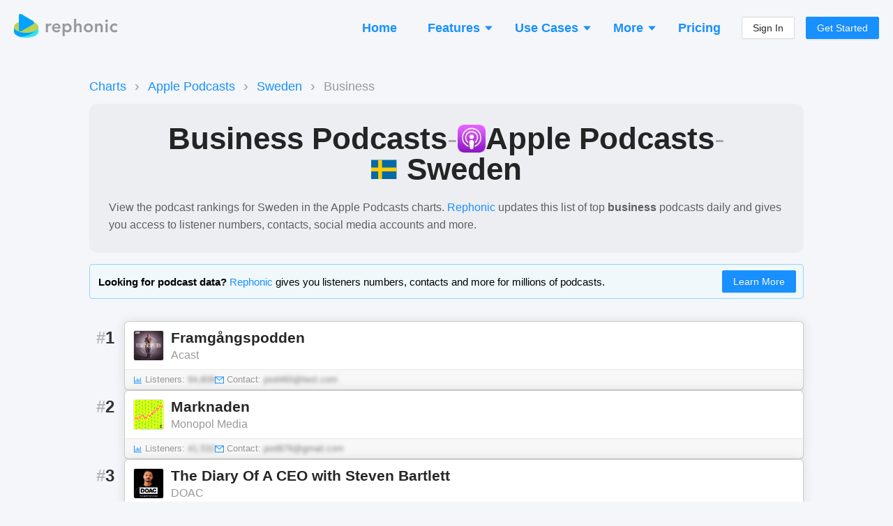

--- FILE ---
content_type: application/javascript; charset=utf-8
request_url: https://rephonic.com/_next/static/chunks/pages/login-7c8a40e3682ff80a.js
body_size: 2073
content:
(self.webpackChunk_N_E=self.webpackChunk_N_E||[]).push([[3459],{33487:function(e,n,t){"use strict";t.r(n);var r,i=t(71383),s=t(59499),o=t(50029),a=t(87794),c=t.n(a),l=t(63783),u=t(87547),d=t(88641),p=t(94149),h=t(12461),x=t(71577),f=t(90567),g=t(4093),j=t(26337),m=t(17905),w=t(77386),y=t(96486),Z=t.n(y),v=t(71217),b=t(41664),_=t(11163),P=t(67294),O=t(87379),k=t(94826),C=t(65081),S=t(44421),E=t(95884),I=t(85893);function F(e,n){var t=Object.keys(e);if(Object.getOwnPropertySymbols){var r=Object.getOwnPropertySymbols(e);n&&(r=r.filter((function(n){return Object.getOwnPropertyDescriptor(e,n).enumerable}))),t.push.apply(t,r)}return t}function N(e){for(var n=1;n<arguments.length;n++){var t=null!=arguments[n]?arguments[n]:{};n%2?F(Object(t),!0).forEach((function(n){(0,s.Z)(e,n,t[n])})):Object.getOwnPropertyDescriptors?Object.defineProperties(e,Object.getOwnPropertyDescriptors(t)):F(Object(t)).forEach((function(n){Object.defineProperty(e,n,Object.getOwnPropertyDescriptor(t,n))}))}return e}var R="Sign In",z={required:!0,max:200,whitespace:!0},D={style:{color:"rgba(0, 0, 0, 0.25)",marginRight:"3px"}},T=function(e){if(!e||!e.startsWith("/")||e.includes("http://")||e.includes("https://")||e.includes("//"))return null;var n,t=encodeURIComponent(e);if(t.includes("http%3A%2F%2F")||t.includes("https%3A%2F%2F"))return null;try{n=new URL(e,window.location.origin)}catch(r){return null}return n.pathname+n.search},W=O.ZP.div.withConfig({displayName:"login__PromptContainer",componentId:"sc-eb5xoq-0"})(["margin-bottom:18px;"]),Y=O.ZP.div.withConfig({displayName:"login__ExtraContainer",componentId:"sc-eb5xoq-1"})(["display:flex;flex-direction:column;align-items:center;margin-top:20px;button{margin:6px;}",""],(0,k.gv)(r||(r=(0,i.Z)(["\n    margin-top: 30px;\n    flex-direction: row;\n    justify-content: center;\n  "]))));n.default=(0,v.Pi)((function(){var e=(0,P.useState)(!1),n=e[0],t=e[1],r=(0,P.useState)(!1),i=r[0],s=r[1],a=(0,P.useState)(!1),y=a[0],v=a[1],O=(0,P.useState)(!1),k=O[0],F=O[1],q=(0,P.useState)(!1),U=q[0],A=q[1],H=(0,C.UY)().checkLogin,L=(0,C.tN)(),M=L.login,V=L.authed,X=(0,_.useRouter)(),G=(0,C.oN)(),B=G.plan,J=G.interval,K=G.next,Q=G.claim,$=G.email,ee=T(K),ne="1"===Q,te=function(){v(!1),F(!1),A(!1)},re=function(){var e=(0,o.Z)(c().mark((function e(n){var r;return c().wrap((function(e){for(;;)switch(e.prev=e.next){case 0:return te(),s(!1),t(!0),r=n.email,e.prev=4,e.next=7,H(r);case 7:s(!0),e.next=13;break;case 10:e.prev=10,e.t0=e.catch(4),"email_unknown"===e.t0.code?v(!0):"incomplete_user"===e.t0.code?F(!0):"auth_with_google"===e.t0.code?A(!0):h.ZP.error(e.t0.message);case 13:t(!1);case 14:case"end":return e.stop()}}),e,null,[[4,10]])})));return function(n){return e.apply(this,arguments)}}(),ie=function(){var e=(0,o.Z)(c().mark((function e(n){var r,i;return c().wrap((function(e){for(;;)switch(e.prev=e.next){case 0:return t(!0),r=n.email,i=n.password,e.prev=2,e.next=5,M(r,i);case 5:Z().isString(B)&&Z().isString(J)?X.push((0,S.lo)(B,J)):ne?X.push(S._j.accountPodcasts):ee&&ee!==S._j.login?X.push(ee):X.push(S._j.home),e.next=11;break;case 8:e.prev=8,e.t0=e.catch(2),h.ZP.error(e.t0.message);case 11:t(!1);case 12:case"end":return e.stop()}}),e,null,[[2,8]])})));return function(n){return e.apply(this,arguments)}}();if(V){var se=S._j.account;return ee&&ee!==S._j.login&&(se=ee),(0,I.jsx)(E.Z,{to:se})}return X.isReady?(0,I.jsxs)(w.Z,{extra:(0,I.jsxs)(Y,{children:[(0,I.jsx)(b.default,{href:S._j.forgotPassword,children:(0,I.jsx)("a",{children:(0,I.jsx)(x.Z,{size:"middle",icon:(0,I.jsx)(l.Z,{}),children:"I forgot my password"})})}),(0,I.jsx)(b.default,{href:S._j.signup,children:(0,I.jsx)("a",{children:(0,I.jsx)(x.Z,{icon:(0,I.jsx)(u.Z,{}),size:"middle",children:"Create an account"})})})]}),children:[(0,I.jsx)(w.Z.Meta,{title:R,description:"Sign-in to your Rephonic account. Enter your email address and password to login. Having trouble? We will send you instructions to reset your password.",canonical:S._j.login}),(0,I.jsx)(w.Z.Headline,{children:R}),(0,I.jsxs)(w.Z.Content,{noTopMargin:!0,children:[(0,I.jsx)("div",{style:{marginTop:"10px"},children:(0,I.jsx)(m.Z,{size:"large"})}),(0,I.jsx)(w.Z.Divider,{children:"Or sign in by email"}),y&&(0,I.jsx)(W,{children:(0,I.jsx)(f.Z,{message:(0,I.jsxs)(I.Fragment,{children:["We could not find an account with this email address\xa0\xa0",(0,I.jsx)(b.default,{href:S._j.start,children:(0,I.jsx)("a",{children:(0,I.jsx)(x.Z,{size:"small",children:"Create an account"})})})]}),type:"info",showIcon:!0})}),k&&(0,I.jsx)(W,{children:(0,I.jsx)(f.Z,{message:(0,I.jsxs)(I.Fragment,{children:["You did not finish setting up this account with a password yet. We sent you an email with a magic link to sign in."," ",(0,I.jsx)("b",{children:"Please check your inbox."})]}),type:"info",showIcon:!0})}),U&&(0,I.jsx)(W,{children:(0,I.jsx)(f.Z,{message:(0,I.jsxs)(I.Fragment,{children:["You previously used Google to sign in with this email address.\xa0\xa0",(0,I.jsx)(m.Z,{})]}),type:"info",showIcon:!0})}),(0,I.jsxs)(g.Z,{onFinish:i?ie:re,onValuesChange:te,size:"large",initialValues:{email:$||""},children:[(0,I.jsx)(g.Z.Item,{name:"email",rules:[N(N({},z),{},{message:"Please enter your email address."})],children:(0,I.jsx)(j.Z,{autoFocus:!0,type:"email",prefix:(0,I.jsx)(d.Z,N({},D)),placeholder:"Your registered email address"})}),i&&(0,I.jsx)(g.Z.Item,{name:"password",rules:[N(N({},z),{},{message:"Please enter your password."})],children:(0,I.jsx)(j.Z,{prefix:(0,I.jsx)(p.Z,N({},D)),type:"password",placeholder:"Enter your password"})}),(0,I.jsx)(g.Z.Item,{children:(0,I.jsx)(x.Z,{htmlType:"submit",loading:n,disabled:k,children:i?"Sign in":"Continue"})})]})]})]}):null}))},95884:function(e,n,t){"use strict";var r=t(11163),i=t(67294);n.Z=function(e){var n=e.to,t=(0,r.useRouter)();return(0,i.useEffect)((function(){t.push(n)}),[n]),null}},7156:function(e,n,t){(window.__NEXT_P=window.__NEXT_P||[]).push(["/login",function(){return t(33487)}])}},function(e){e.O(0,[9774,2888,179],(function(){return n=7156,e(e.s=n);var n}));var n=e.O();_N_E=n}]);

--- FILE ---
content_type: application/javascript; charset=utf-8
request_url: https://rephonic.com/_next/static/chunks/pages/index-1326a68c2eb99b7a.js
body_size: 7962
content:
(self.webpackChunk_N_E=self.webpackChunk_N_E||[]).push([[5405],{87603:function(e,n,i){"use strict";i.d(n,{Z:function(){return a}});var t=i(67294),o={icon:{tag:"svg",attrs:{viewBox:"64 64 896 896",focusable:"false"},children:[{tag:"path",attrs:{d:"M869 487.8L491.2 159.9c-2.9-2.5-6.6-3.9-10.5-3.9h-88.5c-7.4 0-10.8 9.2-5.2 14l350.2 304H152c-4.4 0-8 3.6-8 8v60c0 4.4 3.6 8 8 8h585.1L386.9 854c-5.6 4.9-2.2 14 5.2 14h91.5c1.9 0 3.8-.7 5.2-2L869 536.2a32.07 32.07 0 000-48.4z"}}]},name:"arrow-right",theme:"outlined"},r=i(42135),s=function(e,n){return t.createElement(r.Z,Object.assign({},e,{ref:n,icon:o}))};s.displayName="ArrowRightOutlined";var a=t.forwardRef(s)},88284:function(e,n,i){"use strict";var t=i(67294),o=i(32857),r=i(42135),s=function(e,n){return t.createElement(r.Z,Object.assign({},e,{ref:n,icon:o.Z}))};s.displayName="CheckOutlined",n.Z=t.forwardRef(s)},93045:function(e,n,i){"use strict";i.d(n,{Z:function(){return a}});var t=i(67294),o={icon:{tag:"svg",attrs:{viewBox:"64 64 896 896",focusable:"false"},children:[{tag:"path",attrs:{d:"M288 421a48 48 0 1096 0 48 48 0 10-96 0zm352 0a48 48 0 1096 0 48 48 0 10-96 0zM512 64C264.6 64 64 264.6 64 512s200.6 448 448 448 448-200.6 448-448S759.4 64 512 64zm263 711c-34.2 34.2-74 61-118.3 79.8C611 874.2 562.3 884 512 884c-50.3 0-99-9.8-144.8-29.2A370.4 370.4 0 01248.9 775c-34.2-34.2-61-74-79.8-118.3C149.8 611 140 562.3 140 512s9.8-99 29.2-144.8A370.4 370.4 0 01249 248.9c34.2-34.2 74-61 118.3-79.8C413 149.8 461.7 140 512 140c50.3 0 99 9.8 144.8 29.2A370.4 370.4 0 01775.1 249c34.2 34.2 61 74 79.8 118.3C874.2 413 884 461.7 884 512s-9.8 99-29.2 144.8A368.89 368.89 0 01775 775zM664 533h-48.1c-4.2 0-7.8 3.2-8.1 7.4C604 589.9 562.5 629 512 629s-92.1-39.1-95.8-88.6c-.3-4.2-3.9-7.4-8.1-7.4H360a8 8 0 00-8 8.4c4.4 84.3 74.5 151.6 160 151.6s155.6-67.3 160-151.6a8 8 0 00-8-8.4z"}}]},name:"smile",theme:"outlined"},r=i(42135),s=function(e,n){return t.createElement(r.Z,Object.assign({},e,{ref:n,icon:o}))};s.displayName="SmileOutlined";var a=t.forwardRef(s)},76883:function(e,n,i){"use strict";var t,o=i(71383),r=(i(67294),i(87379)),s=i(94826),a=i(85893),d=r.ZP.div.withConfig({displayName:"Box",componentId:"sc-17xtdhy-0"})(["background:#fff;padding:18px 14px;border-top:1px solid rgba(0,0,0,0.12);border-bottom:1px solid rgba(0,0,0,0.12);box-shadow:0 0 24px rgba(0,0,0,0.1);border:1px solid rgba(0,0,0,0.12);border-radius:12px;margin:9px;padding:20px;"," @media (min-width:1280px){margin:18px;padding:24px;}"],(function(e){return e.minWidth&&"min-width: ".concat(e.minWidth,";")}));d.Image=r.ZP.div.withConfig({displayName:"Box__Image",componentId:"sc-17xtdhy-1"})(["",""],(function(e){return!1===e.margin?"":"margin-bottom: 16px;"})),d.Boxes=r.ZP.div.withConfig({displayName:"Box__Boxes",componentId:"sc-17xtdhy-2"})(["display:flex;flex-direction:column;align-items:stretch;",""],(0,s.gv)(t||(t=(0,o.Z)(["\n    flex-direction: row;\n    align-items: flex-start;\n    justify-content: center;\n    flex-wrap: wrap;\n  "]))));var c=(0,r.iv)(["font-size:24px;font-weight:bold;margin:0;span{opacity:0.6;}"]),l=r.ZP.div.withConfig({displayName:"Box__TitleContainer",componentId:"sc-17xtdhy-3"})(["& > *{","}"],c);d.Title=function(e){var n=e.children,i=e.tagName,t=void 0===i?"h3":i;return(0,a.jsx)(l,{children:(0,a.jsx)(t,{children:n})})},d.Content=r.ZP.div.withConfig({displayName:"Box__Content",componentId:"sc-17xtdhy-4"})(["margin-top:28px;max-width:250px;color:rgba(0,0,0,0.6);font-size:18px;p:last-child{margin-bottom:0;}& > div{padding-bottom:12px;margin-bottom:12px;border-bottom:1px solid rgba(0,0,0,0.1);font-size:16px;&:last-child{margin-bottom:0;padding-bottom:0;border-bottom:none;}}"]),n.Z=d},22728:function(e,n,i){"use strict";var t,o,r=i(71383),s=(i(67294),i(87379)),a=i(55342),d=i(94826),c=i(16170),l=i(44421),p=i(41664),x=i(85893),h=s.ZP.div.withConfig({displayName:"CallToActionSection__Container",componentId:"sc-12w5246-0"})(["display:flex;flex-direction:column;align-items:center;padding:20px;"," border:"," solid #1890FF;",""],d.QU,(function(e){return e.large?"5px":"4px"}),(0,d.gv)(t||(t=(0,r.Z)(["\n    padding: ",";\n  "])),(function(e){return e.large?"50px 30px":"24px 20px"}))),g=s.ZP.h2.withConfig({displayName:"CallToActionSection__Headline",componentId:"sc-12w5246-1"})(["font-weight:bold;font-size:32px;line-height:42px;color:#000000;margin-bottom:30px;text-align:center;",""],(0,d.gv)(o||(o=(0,r.Z)(["\n    font-size: ",";\n    line-height: ",";\n    margin-bottom: 6px;\n  "])),(function(e){return e.large?"52px":"38px"}),(function(e){return e.large?"62px":"60px"}))),m=s.ZP.div.withConfig({displayName:"CallToActionSection__Blurb",componentId:"sc-12w5246-2"})(["margin-bottom:35px;font-size:20px;line-height:30px;color:rgba(0,0,0,0.5);text-align:center;max-width:900px;"]),u=s.ZP.div.withConfig({displayName:"CallToActionSection__ButtonContainer",componentId:"sc-12w5246-3"})(["display:flex;flex-direction:column;align-items:center;"]),f=s.ZP.div.withConfig({displayName:"CallToActionSection__ButtonBlurb",componentId:"sc-12w5246-4"})(["font-size:14px;opacity:0.5;"]);n.Z=function(e){var n=e.headline,i=void 0===n?null:n,t=e.content,o=void 0===t?null:t,r=e.large,s=void 0===r||r,d=e.buttonRoute,A=void 0===d?l._j.start:d,j=e.buttonLabel,v=void 0===j?"Get Started":j,w=e.buttonBlurb,Z=void 0===w?"Try it free for ".concat(c.tf," days"):w;return i||(i="Level up your podcast outreach"),o||(o="Access listener numbers and contact info for any podcast."),(0,x.jsxs)(h,{large:s,children:[(0,x.jsx)(g,{large:s,children:i}),(0,x.jsx)(m,{children:o}),(0,x.jsxs)(u,{children:[(0,x.jsx)(p.default,{href:A,children:(0,x.jsx)("a",{children:(0,x.jsx)(a.Jd,{children:v})})}),Z&&(0,x.jsx)(f,{children:Z})]})]})}},25454:function(e,n,i){"use strict";i.d(n,{Z:function(){return u}});var t,o=i(71383),r=(i(67294),i(87379)),s=i(94826),a=i(25675),d={src:"/_next/static/media/hubspot.dbaa8b9e.png",height:83,width:290,blurDataURL:"[data-uri]"},c={src:"/_next/static/media/google.dd16959c.png",height:76,width:231,blurDataURL:"[data-uri]"},l={src:"/_next/static/media/time.a35b523c.png",height:58,width:188,blurDataURL:"[data-uri]"},p={src:"/_next/static/media/bbc.8b71fffd.png",height:56,width:197,blurDataURL:"[data-uri]"},x=i(85893),h=r.ZP.div.withConfig({displayName:"CustomerLogos__Container",componentId:"sc-1y61xml-0"})([""]),g=r.ZP.div.withConfig({displayName:"CustomerLogos__Title",componentId:"sc-1y61xml-1"})([""," margin-bottom:32px;"," ",""],s.Wk,(function(e){return e.centered&&"text-align: center;"}),(0,s.gv)(t||(t=(0,o.Z)(["\n    margin-bottom: 16px;\n  "])))),m=r.ZP.div.withConfig({displayName:"CustomerLogos__Logos",componentId:"sc-1y61xml-2"})(["display:flex;flex-direction:row;align-items:center;"," flex-wrap:wrap;margin:-24px;& > div{margin:24px;}"," @media (max-width:1400px){margin:-16px;& > div{margin:16px;}}@media (max-width:1280px){margin:-10px;& > div{margin:10px;}}"],(function(e){return e.centered&&"justify-content: center;"}),(function(e){return e.compact&&"\n    margin: -16px;\n\n    & > div {\n      margin: 16px;\n    }\n  "})),u=function(e){var n=e.heading,i=void 0===n?null:n,t=e.showHeading,o=void 0===t||t,r=e.centered,s=void 0!==r&&r,u=e.compact,f=void 0!==u&&u;return(0,x.jsxs)(h,{children:[o&&(0,x.jsx)(g,{centered:s,children:i||"Powering podcast research for these companies"}),(0,x.jsxs)(m,{centered:s,compact:f,children:[(0,x.jsx)("div",{children:(0,x.jsx)(a.default,{src:p,alt:"BBC logo",width:"99",height:"28"})}),(0,x.jsx)("div",{children:(0,x.jsx)(a.default,{src:d,alt:"HubSpot logo",width:"145",height:"42"})}),(0,x.jsx)("div",{style:{position:"relative",top:"3px"},children:(0,x.jsx)(a.default,{src:c,alt:"Google logo",width:"115",height:"38"})}),!f&&(0,x.jsx)("div",{children:(0,x.jsx)(a.default,{src:l,alt:"TIME Magazine logo",width:"94",height:"29"})})]})]})}},38362:function(e,n,i){"use strict";var t,o,r,s,a,d=i(71383),c=i(67294),l=i(87379),p=i(26337),x=i(71577),h=i(40110),g=i(65081),m=i(94826),u=i(55342),f=i(41664),A=i(11163),j=i(85893),v=l.ZP.div.withConfig({displayName:"QuickSearch__Container",componentId:"sc-l5lo9y-0"})(["display:flex;flex-direction:column;align-items:stretch;",""],(0,m.gv)(t||(t=(0,d.Z)(["\n    align-items: center;\n    ","\n    padding-top: ",";\n    padding-bottom: ",";\n  "])),m.QU,(function(e){return e.mini?"40px":"70px"}),(function(e){return e.mini?"70px":"100px"}))),w=l.ZP.div.withConfig({displayName:"QuickSearch__Headline",componentId:"sc-l5lo9y-1"})(["margin-bottom:18px;text-align:center;",""],(0,m.gv)(o||(o=(0,d.Z)(["\n    margin-bottom: 24px;\n    text-align: left;\n  "])))),Z=l.ZP.div.withConfig({displayName:"QuickSearch__Top",componentId:"sc-l5lo9y-2"})(["display:flex;flex-direction:row;margin-bottom:4px;box-shadow:0 6px 40px rgba(0,0,0,0.1);"]),y=l.ZP.div.withConfig({displayName:"QuickSearch__StyledBox",componentId:"sc-l5lo9y-3"})(["background:#fff;border-top:1px solid rgba(0,0,0,0.12);border-bottom:1px solid rgba(0,0,0,0.12);box-shadow:0 0 24px rgba(0,0,0,0.1);border:1px solid rgba(0,0,0,0.12);border-radius:12px;width:100%;max-width:900px;border:3px solid #1890ff;padding:20px 18px;padding-bottom:10px;",""],(0,m.gv)(r||(r=(0,d.Z)(["\n    padding: 36px 34px;\n    padding-bottom: 24px;\n    border: 4px solid #1890ff;\n  "])))),b=l.ZP.div.withConfig({displayName:"QuickSearch__Links",componentId:"sc-l5lo9y-4"})(["display:flex;flex-direction:row;justify-content:flex-start;align-items:center;a{opacity:0.75;font-size:13px;}"]),C=l.ZP.a.withConfig({displayName:"QuickSearch__StyledLink",componentId:"sc-l5lo9y-5"})(["margin-left:16px;&:first-of-type{margin-left:8px;}",""],(0,m.gv)(s||(s=(0,d.Z)(["\n    &:first-of-type {\n      margin-left: 16px;\n    }\n  "])))),_=l.ZP.div.withConfig({displayName:"QuickSearch__Label",componentId:"sc-l5lo9y-6"})(["font-size:13px;color:rgba(0,0,0,0.3);display:none;",""],(0,m.gv)(a||(a=(0,d.Z)(["\n    display: block;\n  "]))));n.Z=function(e){var n=e.pathFunction,i=e.headline,t=void 0===i?"Try it for free":i,o=e.buttonLabel,r=void 0===o?"Search Podcasts":o,s=e.autoFocus,a=void 0!==s&&s,d=e.defaultQuery,l=void 0===d?null:d,m=e.mini,S=void 0!==m&&m,k=e.topics,P=void 0===k?null:k,B=(0,c.useState)(l||""),I=B[0],N=B[1],R=(0,A.useRouter)(),F=(0,g.Ln)();null===P&&(P=["marketing","real estate investing","nutrition"]),(0,c.useEffect)((function(){N(l||"")}),[l]);var z=function(){R.push(n(I))};return(0,j.jsxs)(v,{mini:S,children:[(0,j.jsx)(w,{children:(0,j.jsx)(u.AV,{style:{color:"rgba(0,0,0,0.65)"},children:t})}),(0,j.jsxs)(y,{children:[(0,j.jsxs)(Z,{children:[(0,j.jsx)(p.Z,{"data-hj-allow":!0,value:I,onChange:function(e){N(e.target.value)},size:"large",placeholder:F?"Search for a topic e.g. nutrition":"Enter a topic...",autoComplete:"off",autoFocus:a,onPressEnter:z}),(0,j.jsx)(x.Z,{style:{borderRadius:"2px",borderTopLeftRadius:0,borderBottomLeftRadius:0,boxShadow:"none"},type:"primary",size:"large",icon:(0,j.jsx)(h.Z,{}),onClick:z,children:F&&r})]}),(0,j.jsxs)(b,{children:[(0,j.jsx)(_,{children:"Or try one of these:"}),P.map((function(e,i){return!F&&i>1?null:(0,j.jsx)(f.default,{href:n(e),passHref:!0,prefetch:!1,children:(0,j.jsxs)(C,{children:[(0,j.jsx)(h.Z,{})," ",e]})},e)}))]})]})]})}},643:function(e,n,i){"use strict";var t,o=i(71383),r=i(45697),s=i.n(r),a=i(87379),d=i(94826),c=a.ZP.div.withConfig({displayName:"Spaced",componentId:"sc-o4gp1m-0"})(["margin-",":",";",""],(function(e){return e.direction||"top"}),(function(e){switch(e.size){case"tiny":return"12px";case"small":return"20px";case"medium":return"50px";case"normal":default:return"120px"}}),(0,d.gv)(t||(t=(0,o.Z)(["\n    margin-",": ",";\n  "])),(function(e){return e.direction||"top"}),(function(e){switch(e.size){case"tiny":return"24px";case"small":return"50px";case"medium":return"100px";case"normal":default:return"200px"}})));c.propTypes={size:s().oneOf(["tiny","small","medium","normal","large"])},n.Z=c},14991:function(e,n,i){"use strict";var t,o=i(71383),r=(i(67294),i(71577)),s=i(87379),a=i(44421),d=i(76883),c=i(88284),l=i(543),p=i(94826),x=i(41664),h=i(85893),g=function(e){var n=e.color;return(0,h.jsx)(c.Z,{style:{fontSize:"24px",color:n}})},m=function(){return(0,h.jsx)(g,{color:"#65e9ee"})},u=function(){return(0,h.jsx)(g,{color:"#bdd351"})},f=function(){return(0,h.jsx)(g,{color:"#e11894"})},A=s.ZP.div.withConfig({displayName:"FeatureTickSection__Container",componentId:"sc-tt8pjk-0"})(["display:flex;flex-direction:column;align-items:center;"]),j=s.ZP.div.withConfig({displayName:"FeatureTickSection__ButtonContainer",componentId:"sc-tt8pjk-1"})(["margin-top:24px;"]),v=s.ZP.div.withConfig({displayName:"FeatureTickSection__OverviewButtonContainer",componentId:"sc-tt8pjk-2"})(["margin-top:50px;"]),w=s.ZP.div.withConfig({displayName:"FeatureTickSection__Item",componentId:"sc-tt8pjk-3"})(["font-size:18px !important;"]),Z=s.ZP.div.withConfig({displayName:"FeatureTickSection__Blurb",componentId:"sc-tt8pjk-4"})(["margin-top:8px;margin-bottom:30px;max-width:700px;color:rgba(0,0,0,0.5);text-align:center;",""],(0,p.gv)(t||(t=(0,o.Z)(["\n    margin-bottom: 50px;\n  "]))));n.Z=function(e){var n=e.headline,i=void 0===n?"Discover what else Rephonic can do":n,t=e.blurb,o=void 0===t?"Quickly get featured on podcasts with our all-in-one tool.":t,s=e.listenerData,c=void 0===s||s,p=e.podcastInfo,g=void 0===p||p,y=e.pitchTools,b=void 0===y||y;return(0,h.jsxs)(A,{children:[(0,h.jsx)(l.Z,{children:i}),(0,h.jsx)(Z,{children:o}),(0,h.jsxs)(d.Z.Boxes,{children:[c&&(0,h.jsxs)(d.Z,{minWidth:"280px",children:[(0,h.jsx)(d.Z.Title,{children:"Listener Data"}),(0,h.jsxs)(d.Z.Content,{children:[(0,h.jsxs)(w,{children:[(0,h.jsx)(m,{})," Listener Numbers"]}),(0,h.jsxs)(w,{children:[(0,h.jsx)(m,{})," Gender Skew"]}),(0,h.jsxs)(w,{children:[(0,h.jsx)(m,{})," Engagement"]}),(0,h.jsxs)(w,{children:[(0,h.jsx)(m,{})," Audience Location"]})]}),(0,h.jsx)(j,{children:(0,h.jsx)(x.default,{href:a._j.productListenerData,children:(0,h.jsx)("a",{children:(0,h.jsx)(r.Z,{type:"primary",ghost:!0,children:"Learn More"})})})})]}),g&&(0,h.jsxs)(d.Z,{minWidth:"280px",children:[(0,h.jsx)(d.Z.Title,{children:"Podcast Information"}),(0,h.jsxs)(d.Z.Content,{children:[(0,h.jsxs)(w,{children:[(0,h.jsx)(u,{})," Contact Info"]}),(0,h.jsxs)(w,{children:[(0,h.jsx)(u,{})," Related Shows"]}),(0,h.jsxs)(w,{children:[(0,h.jsx)(u,{})," Chart Rankings"]}),(0,h.jsxs)(w,{children:[(0,h.jsx)(u,{})," Social Links"]})]}),(0,h.jsx)(j,{children:(0,h.jsx)(x.default,{href:a._j.productPodcastInfo,children:(0,h.jsx)("a",{children:(0,h.jsx)(r.Z,{type:"primary",ghost:!0,children:"Learn More"})})})})]}),b&&(0,h.jsxs)(d.Z,{minWidth:"280px",children:[(0,h.jsx)(d.Z.Title,{children:"Pitch Planning Tools"}),(0,h.jsxs)(d.Z.Content,{children:[(0,h.jsxs)(w,{children:[(0,h.jsx)(f,{})," Topic Search"]}),(0,h.jsxs)(w,{children:[(0,h.jsx)(f,{})," Target Lists"]}),(0,h.jsxs)(w,{children:[(0,h.jsx)(f,{})," Exports"]}),(0,h.jsxs)(w,{children:[(0,h.jsx)(f,{})," Concierge Service"]})]}),(0,h.jsx)(j,{children:(0,h.jsx)(x.default,{href:a._j.productPitchPlanning,children:(0,h.jsx)("a",{children:(0,h.jsx)(r.Z,{type:"primary",ghost:!0,children:"Learn More"})})})})]})]}),(0,h.jsx)(v,{children:(0,h.jsx)(x.default,{href:a._j.product,children:(0,h.jsx)("a",{children:(0,h.jsx)(r.Z,{type:"primary",size:"large",ghost:!0,children:"See More Features"})})})})]})}},543:function(e,n,i){"use strict";var t,o=i(71383),r=i(87379),s=i(94826),a=r.ZP.h2.withConfig({displayName:"LandingHeading",componentId:"sc-n3okza-0"})(["font-weight:bold;font-size:34px;line-height:48px;color:#000000;margin:0;text-align:center;"," ",""],(function(e){return e.underline&&"\n    text-decoration: underline;\n    text-decoration-color: #72d3ff;\n  "}),(0,s.gv)(t||(t=(0,o.Z)(["\n    font-size: 52px;\n    line-height: 62px;\n  "]))));n.Z=a},43098:function(e,n,i){"use strict";i.d(n,{Z:function(){return y}});var t,o,r=i(71383),s=(i(67294),i(76883)),a={src:"/_next/static/media/lightbulb.ba741fa6.svg",height:64,width:64},d={src:"/_next/static/media/megaphone.896d32c2.svg",height:57,width:72},c={src:"/_next/static/media/microphone-light.f6363df2.svg",height:57,width:36},l={src:"/_next/static/media/person.ca629d04.svg",height:59,width:50},p=i(87379),x=i(55342),h=i(94826),g=i(44421),m=i(71577),u=i(41664),f=i(25675),A=i(85893),j=p.ZP.div.withConfig({displayName:"UseCaseSection__Container",componentId:"sc-1uq20j-0"})(["display:flex;flex-direction:column;align-items:center;padding:16px;"," ",""],h.QU,(0,h.gv)(t||(t=(0,r.Z)(["\n    padding: 50px 10px;\n  "])))),v=p.ZP.div.withConfig({displayName:"UseCaseSection__Headline",componentId:"sc-1uq20j-1"})(["margin-bottom:10px;text-align:center;"]),w=p.ZP.div.withConfig({displayName:"UseCaseSection__BoxesContainer",componentId:"sc-1uq20j-2"})(["max-width:750px;margin-top:20px;",""],(0,h.gv)(o||(o=(0,r.Z)(["\n    margin-top: 40px;\n  "])))),Z=p.ZP.div.withConfig({displayName:"UseCaseSection__Blurb",componentId:"sc-1uq20j-3"})(["color:rgba(0,0,0,0.5);text-align:center;"]),y=function(e){var n=e.showHeadingAndBlurb,i=void 0===n||n,t=e.guesting,o=void 0===t||t,r=e.publicRelations,p=void 0===r||r,h=e.crossPromos,y=void 0===h||h,b=e.sponsorship,C=void 0===b||b;return(0,A.jsxs)(j,{children:[i&&(0,A.jsxs)(A.Fragment,{children:[(0,A.jsx)(v,{children:(0,A.jsx)(x.AV,{children:"Everything you need for podcast outreach and research"})}),(0,A.jsx)(Z,{children:"Rephonic reveals valuable podcast data so you can pitch the right shows and maximize opportunities."})]}),(0,A.jsx)(w,{children:(0,A.jsxs)(s.Z.Boxes,{children:[o&&(0,A.jsxs)(s.Z,{children:[(0,A.jsx)(s.Z.Image,{margin:!1,children:(0,A.jsx)(f.default,{src:l,width:"48",height:"57",alt:""})}),(0,A.jsx)(s.Z.Title,{children:"Guest Appearances"}),(0,A.jsxs)(s.Z.Content,{children:[(0,A.jsx)("p",{children:"Discover relevant podcasts, reach out and get booked. Get your message out to the right listeners."}),(0,A.jsx)(u.default,{href:g._j.useCasePodcastGuest,children:(0,A.jsx)("a",{children:(0,A.jsx)(m.Z,{type:"primary",ghost:!0,children:"Learn More"})})})]})]}),p&&(0,A.jsxs)(s.Z,{children:[(0,A.jsx)(s.Z.Image,{margin:!1,children:(0,A.jsx)(f.default,{src:a,width:"57",height:"57",alt:""})}),(0,A.jsx)(s.Z.Title,{children:"PR for Clients"}),(0,A.jsxs)(s.Z.Content,{children:[(0,A.jsx)("p",{children:"Find podcast PR opportunities for your clients with our podcast media database. Get more bookings."}),(0,A.jsx)(u.default,{href:g._j.useCasePublicRelations,children:(0,A.jsx)("a",{children:(0,A.jsx)(m.Z,{type:"primary",ghost:!0,children:"Learn More"})})})]})]}),y&&(0,A.jsxs)(s.Z,{children:[(0,A.jsx)(s.Z.Image,{margin:!1,children:(0,A.jsx)(f.default,{src:c,width:"37",height:"57",alt:""})}),(0,A.jsx)(s.Z.Title,{children:"Cross-Promotion"}),(0,A.jsxs)(s.Z.Content,{children:[(0,A.jsx)("p",{children:"Grow your audience by researching the most relevant shows to partner with and cross-promote."}),(0,A.jsx)(u.default,{href:g._j.useCaseCrossPromo,children:(0,A.jsx)("a",{children:(0,A.jsx)(m.Z,{type:"primary",ghost:!0,children:"Learn More"})})})]})]}),C&&(0,A.jsxs)(s.Z,{children:[(0,A.jsx)(s.Z.Image,{margin:!1,children:(0,A.jsx)(f.default,{src:d,width:"72",height:"57",alt:""})}),(0,A.jsx)(s.Z.Title,{children:"Sponsorship"}),(0,A.jsxs)(s.Z.Content,{children:[(0,A.jsx)("p",{children:"Advertise your business by discovering the top podcasts in your industry that share your target audience."}),(0,A.jsx)(u.default,{href:g._j.useCaseAdvertising,children:(0,A.jsx)("a",{children:(0,A.jsx)(m.Z,{type:"primary",ghost:!0,children:"Learn More"})})})]})]})]})})]})}},66679:function(e,n,i){"use strict";i.r(n),i.d(n,{default:function(){return Ae}});var t,o,r,s,a,d,c,l,p,x,h=i(71383),g=i(22728),m=i(14991),u=i(43098),f=i(643),A=i(71217),j=i(87379),v=i(55342),w=i(94826),Z=i(66189),y=i(44421),b=i(1766),C=i(79120),_=i(67294),S=i(16170),k={src:"/_next/static/media/hero.e75a4370.png",height:984,width:1224,blurDataURL:"[data-uri]"},P=i(25454),B=i(41664),I=i(25675),N=i(85893),R="Listener numbers and contact info for The Daily podcast",F=j.ZP.div.withConfig({displayName:"Hero__Container",componentId:"sc-r0oqf8-0"})(["display:flex;flex-direction:column;align-items:center;"]),z=j.ZP.div.withConfig({displayName:"Hero__Inner",componentId:"sc-r0oqf8-1"})(["display:flex;flex-direction:column;align-items:stretch;",""],(0,w.gv)(t||(t=(0,h.Z)(["\n    flex-direction: row;\n    align-items: center;\n  "])))),L=j.ZP.div.withConfig({displayName:"Hero__Left",componentId:"sc-r0oqf8-2"})(["display:flex;flex-direction:column;align-items:stretch;flex:1;"]),T=j.ZP.div.withConfig({displayName:"Hero__LogosContainer",componentId:"sc-r0oqf8-3"})(["margin-top:30px;",""],(0,w.gv)(o||(o=(0,h.Z)(["\n    margin-top: 50px;\n  "])))),U=j.ZP.div.withConfig({displayName:"Hero__Blurb",componentId:"sc-r0oqf8-4"})(["font-size:20px;line-height:34px;color:rgba(0,0,0,0.6);margin-top:30px;",";"],(0,w.gv)(r||(r=(0,h.Z)(["\n    max-width: 500px;\n    margin-top: 40px;\n    font-size: 26px;\n    line-height: 42px;\n  "])))),E=j.ZP.div.withConfig({displayName:"Hero__ButtonContainer",componentId:"sc-r0oqf8-5"})(["margin-top:30px;",";"],(0,w.gv)(s||(s=(0,h.Z)(["\n    margin-top: 44px;\n  "])))),Q=function(){return(0,N.jsx)(H,{children:(0,N.jsx)(I.default,{src:k,alt:R,priority:!0,layout:"responsive",sizes:"50vw"})})},M=function(){return(0,N.jsx)(J,{children:(0,N.jsx)(I.default,{src:k,alt:R,priority:!0,layout:"responsive"})})},H=j.ZP.div.withConfig({displayName:"Hero__DesktopHeroImageContainer",componentId:"sc-r0oqf8-6"})(["position:relative;display:none;width:612px;@media (max-width:1300px){width:500px;}@media (max-width:1100px){width:420px;}",""],(0,w.gv)(a||(a=(0,h.Z)(["\n    display: block;\n  "])))),J=j.ZP.div.withConfig({displayName:"Hero__ResponsiveHeroImageContainer",componentId:"sc-r0oqf8-7"})(["margin-top:20px;position:relative;display:block;max-width:500px;",""],(0,w.gv)(d||(d=(0,h.Z)(["\n    display: none;\n  "])))),G=j.ZP.div.withConfig({displayName:"Hero__HeadlineContainer",componentId:"sc-r0oqf8-8"})([""]),D=j.ZP.h1.withConfig({displayName:"Hero__Headline",componentId:"sc-r0oqf8-9"})(["font-weight:bold;font-size:38px;line-height:52px;color:#000000;margin:0;",""],(0,w.gv)(c||(c=(0,h.Z)(["\n    font-size: 62px;\n    line-height: 72px;\n  "])))),V=function(){return(0,N.jsx)(F,{children:(0,N.jsxs)(z,{children:[(0,N.jsxs)(L,{children:[(0,N.jsx)(G,{children:(0,N.jsx)(D,{children:"Find, pitch and get featured on podcasts"})}),(0,N.jsx)(U,{children:S.dk}),(0,N.jsx)(E,{children:(0,N.jsx)(B.default,{href:y._j.start,children:(0,N.jsx)("a",{children:(0,N.jsx)(v.Jd,{children:"Get Started"})})})}),(0,N.jsx)(M,{}),(0,N.jsx)(T,{children:(0,N.jsx)(P.Z,{})})]}),(0,N.jsx)(Q,{})]})})},q=i(38362),O=j.ZP.div.withConfig({displayName:"LandingQuickSearch__Container",componentId:"sc-rxe0m9-0"})(["",""],(0,w.gv)(l||(l=(0,h.Z)(["\n    margin-top: -35px;\n    margin-bottom: -35px;\n  "])))),W=function(){return(0,N.jsx)(O,{children:(0,N.jsx)(q.Z,{pathFunction:function(e){return(0,y.gx)({tab:S.Nl,query:e})}})})},K=i(50029),Y=i(87794),X=i.n(Y),$=i(88641),ee=i(93045),ne=i(12461),ie=i(26337),te=i(71577),oe=i(24689),re=i(80818),se=i(65081),ae=j.ZP.div.withConfig({displayName:"NewsletterSignup__Container",componentId:"sc-l3kiis-0"})(["display:flex;flex-direction:column;align-items:center;margin-top:80px;"]),de=j.ZP.div.withConfig({displayName:"NewsletterSignup__NewsletterBlurb",componentId:"sc-l3kiis-1"})(["color:rgba(0,0,0,0.4);font-weight:500;text-align:center;font-size:22px;"]),ce=j.ZP.div.withConfig({displayName:"NewsletterSignup__FormContainer",componentId:"sc-l3kiis-2"})(["display:flex;flex-direction:column;align-items:center;margin-top:14px;max-width:460px;input{width:200px;}button{margin-top:8px;}",""],(0,w.gv)(p||(p=(0,h.Z)(["\n    flex-direction: row;\n    align-items: center;\n\n    button {\n      margin-top: 0;\n      margin-left: 8px;\n    }\n  "])))),le=j.ZP.div.withConfig({displayName:"NewsletterSignup__Prefix",componentId:"sc-l3kiis-3"})(["margin-right:4px;position:relative;top:1px;"]),pe=function(){var e=(0,se.UY)(),n=(0,_.useState)(""),i=n[0],t=n[1],o=(0,_.useState)(!1),r=o[0],s=o[1],a=function(){var n=(0,K.Z)(X().mark((function n(){return X().wrap((function(n){for(;;)switch(n.prev=n.next){case 0:if(!(i.length<3)&&i.includes("@")){n.next=3;break}return ne.ZP.error("Please enter a valid email address."),n.abrupt("return");case 3:return re.Z.track("Newsletter Signup"),n.prev=4,n.next=7,e.newsletterSignup(i);case 7:s(!0),n.next=13;break;case 10:n.prev=10,n.t0=n.catch(4),ne.ZP.error(n.t0.message);case 13:case"end":return n.stop()}}),n,null,[[4,10]])})));return function(){return n.apply(this,arguments)}}();return(0,N.jsxs)(ae,{children:[(0,N.jsx)(de,{children:"Subscribe for product updates and industry insights"}),!r&&(0,N.jsxs)(ce,{children:[(0,N.jsx)(ie.Z,{value:i,onChange:function(e){t(e.target.value)},prefix:(0,N.jsx)(le,{children:(0,N.jsx)($.Z,{})}),placeholder:"Enter your email address",onPressEnter:a}),(0,N.jsx)(te.Z,{onClick:a,children:"Subscribe"})]}),r&&(0,N.jsx)(oe.ZP,{icon:(0,N.jsx)(ee.Z,{}),title:"Thanks for subscribing. You'll hear from us soon."})]})},xe=(0,j.ZP)(v.PU).withConfig({displayName:"Landing__Container",componentId:"sc-4mbmdh-0"})(["display:flex;flex-direction:column;align-items:center;"]),he=j.ZP.div.withConfig({displayName:"Landing__Inner",componentId:"sc-4mbmdh-1"})(["width:100%;max-width:1280px;"]),ge=j.ZP.div.withConfig({displayName:"Landing__HeroContainer",componentId:"sc-4mbmdh-2"})(["",""],(0,w.gv)(x||(x=(0,h.Z)(["\n    margin-top: 100px;\n  "])))),me=(0,A.Pi)((function(){return(0,N.jsx)(xe,{children:(0,N.jsxs)(he,{children:[(0,N.jsx)(Z.U,{title:"Get Featured on Podcasts. Best Search Tool - Rephonic",hideBaseName:!0,description:"Rephonic's podcast database gives you access to listener numbers, contact emails and pitching tools to help you get featured on podcasts that are right for you.",canonical:y._j.landing}),(0,N.jsx)(ge,{children:(0,N.jsx)(V,{})}),(0,N.jsx)(f.Z,{children:(0,N.jsx)(C.Z.Overview,{})}),(0,N.jsx)(f.Z,{children:(0,N.jsx)(u.Z,{})}),(0,N.jsx)(f.Z,{children:(0,N.jsx)(C.Z.FindPodcasts,{})}),(0,N.jsx)(f.Z,{children:(0,N.jsx)(C.Z.Contacts,{})}),(0,N.jsx)(f.Z,{children:(0,N.jsx)(C.Z.Lists,{})}),(0,N.jsx)(f.Z,{children:(0,N.jsx)(C.Z.Benefits,{})}),(0,N.jsx)(f.Z,{children:(0,N.jsx)(C.Z.PitchWizard,{})}),(0,N.jsx)(f.Z,{children:(0,N.jsx)(m.Z,{})}),(0,N.jsx)(f.Z,{children:(0,N.jsx)(W,{})}),(0,N.jsx)(f.Z,{children:(0,N.jsx)(b.Z.Carousel,{})}),(0,N.jsxs)(f.Z,{children:[(0,N.jsx)(g.Z,{}),(0,N.jsx)(pe,{})]})]})})})),ue=i(98400),fe=i(11163),Ae=(0,A.Pi)((function(){var e=(0,fe.useRouter)(),n=(0,ue.oR)().authStore,i=n.authed||n.loading;return(0,_.useEffect)((function(){i&&e.push(y._j.home)}),[e,i]),(0,N.jsx)(me,{})}))},78581:function(e,n,i){(window.__NEXT_P=window.__NEXT_P||[]).push(["/",function(){return i(66679)}])}},function(e){e.O(0,[4689,9620,9357,9774,2888,179],(function(){return n=78581,e(e.s=n);var n}));var n=e.O();_N_E=n}]);

--- FILE ---
content_type: application/javascript; charset=utf-8
request_url: https://rephonic.com/_next/static/chunks/pages/charts-5baa89b2a5099f4b.js
body_size: 2916
content:
(self.webpackChunk_N_E=self.webpackChunk_N_E||[]).push([[8650],{87756:function(e,t,n){"use strict";n(67294);var i=n(68353),s=n(87379),o=n(85893),a=s.ZP.div.withConfig({displayName:"MiniPodcastInfo__Container",componentId:"sc-xhsmby-0"})(["display:flex;flex-direction:row;margin-top:12px;"]),r=s.ZP.div.withConfig({displayName:"MiniPodcastInfo__PodcastInfoRight",componentId:"sc-xhsmby-1"})(["display:flex;flex-direction:column;align-items:flex-start;position:relative;top:-1px;flex:1;min-width:0;padding-left:10px;"]),d=s.ZP.span.withConfig({displayName:"MiniPodcastInfo__PodcastName",componentId:"sc-xhsmby-2"})(["color:",";font-weight:600;line-height:24px;font-size:18px;overflow:hidden;white-space:nowrap;text-overflow:ellipsis;max-width:100%;cursor:pointer;&:hover{color:rgba(0,0,0,0.55);}"],(function(e){return e.primary?"#1890ff":"rgba(0, 0, 0, 0.85)"})),c=s.ZP.span.withConfig({displayName:"MiniPodcastInfo__Publisher",componentId:"sc-xhsmby-3"})(["white-space:nowrap;overflow:hidden;text-overflow:ellipsis;max-width:100%;font-size:15px;line-height:24px;color:rgba(0,0,0,0.5);"]);t.Z=function(e){var t=e.onClickPodcast,n=e.podcast,s=e.type,l="primary"===(void 0===s?"secondary":s);return(0,o.jsxs)(a,{children:[(0,o.jsx)(i.Z,{size:44,src:n.artwork_thumbnail_url}),(0,o.jsxs)(r,{children:[(0,o.jsx)(d,{primary:l,onClick:t,children:n.name}),(0,o.jsx)(c,{children:n.publisher.name})]})]})}},56245:function(e,t,n){"use strict";var i=n(2587),s=n(60159),o=n(93875),a=n(42605),r=n(55722),d=n(96486),c=n.n(d),l=n(87379),h=n(25705),p=n(85893),x=l.ZP.div.withConfig({displayName:"MiniPodcastStats__Container",componentId:"sc-12mprbm-0"})([""]);t.Z=function(e){var t=e.podcast,n=e.showLanguage,d=void 0===n||n,l=e.showListeners,f=void 0===l||l,g=t.genres,u=t.language,m=t.downloads_per_episode,w=t.num_episodes,j=t.frequency;return(0,p.jsx)(x,{children:(0,p.jsxs)(i.Z,{bordered:!0,size:"small",column:{xxl:3,md:2,sm:1,xs:1},children:[j&&(0,p.jsx)(i.Z.Item,{label:"Publishes",children:(0,p.jsx)(r.Z,{frequency:j})}),null!==w&&void 0!==w&&(0,p.jsx)(i.Z.Item,{label:"Episodes",children:w}),f&&c().isNumber(m)&&(0,p.jsx)(i.Z.Item,{label:"Listeners",children:(0,p.jsx)(h.TK,{source:"mini-podcast-stats",upgradeButtonProps:{size:"small"},children:(0,p.jsx)(a.Z,{value:m})})}),g&&g.length>0&&(0,p.jsx)(p.Fragment,{children:(0,p.jsx)(i.Z.Item,{label:"Categories",children:(0,p.jsx)(s.Z,{genres:g})})}),d&&u&&(0,p.jsx)(i.Z.Item,{label:"Language",children:(0,p.jsx)(o.Z,{language:u})})]})})}},37563:function(e,t,n){"use strict";var i=n(16835),s=n(57223),o=n(87756),a=n(56245),r=n(74079),d=n(19489),c=n(67294),l=n(87379),h=n(65081),p=n(85893),x=s.Z.Paragraph,f=l.ZP.div.withConfig({displayName:"PodcastPreview__Container",componentId:"sc-xtxnpc-0"})(["display:flex;flex-direction:column;align-items:stretch;background:#fff;box-shadow:0 0 24px rgba(0,0,0,0.1);border:",";border-radius:6px;padding:12px 14px;padding-top:10px;margin-bottom:30px;max-width:100vw;&:last-child{margin-bottom:0;}"],(function(e){return e.highlight?"2px solid #1890ff":"1px solid rgba(0, 0, 0, 0.12)"})),g=l.ZP.div.withConfig({displayName:"PodcastPreview__StatsContainer",componentId:"sc-xtxnpc-1"})(["margin-top:12px;"]),u=(0,l.ZP)(x).withConfig({displayName:"PodcastPreview__Desc",componentId:"sc-xtxnpc-2"})(["margin-bottom:0 !important;margin-top:12px;color:rgba(0,0,0,0.6);font-size:14px;line-height:1.5715;overflow-wrap:break-word;"]);t.Z=function(e){var t=e.podcast,n=e.showStats,s=void 0===n||n,l=e.extra,x=void 0===l?null:l,m=e.highlight,w=void 0!==m&&m,j=e.showLanguage,b=void 0!==j&&j,y=e.showListeners,v=void 0===y||y,P=(0,h.uN)(!1),_=(0,i.Z)(P,2),C=_[0],Z=_[1],k=(0,c.useState)(null),I=k[0],N=k[1],S=t.description,T=(0,c.useCallback)((function(){N(t.id),Z(!0)}),[t,N,Z]);return(0,p.jsxs)(f,{highlight:w,children:[(0,p.jsx)(o.Z,{podcast:t,onClickPodcast:T,type:"primary"}),S&&(0,p.jsx)(u,{children:(0,p.jsx)(d.Z,{content:S,limit:500,linkify:!1})}),s&&(0,p.jsx)(g,{children:(0,p.jsx)(a.Z,{podcast:t,showLanguage:b,showListeners:v})}),C&&null!==I&&(0,p.jsx)(r.Z,{onClose:function(){Z(!1),N(null)},podcastId:I,visible:!0}),x]})}},73731:function(e,t,n){"use strict";n(67294);var i=n(87379),s=n(37563),o=n(85893),a=i.ZP.div.withConfig({displayName:"PodcastPreviewList__Container",componentId:"sc-1r2x9ek-0"})(["max-width:100vw;"]);t.Z=function(e){var t=e.podcasts,n=e.showStats,i=void 0===n||n;return(0,o.jsx)(a,{children:t.map((function(e){return(0,o.jsx)(s.Z,{showStats:i,podcast:e},e.id)}))})}},87197:function(e,t,n){"use strict";n.r(t),n.d(t,{__N_SSG:function(){return C},default:function(){return Z}});var i,s,o=n(71383),a=n(73731),r=n(78611),d=n(643),c=n(91464),l=n(25675),h=n(41664),p=n(87379),x=n(55342),f=n(94826),g=n(67657),u=n(66189),m=n(44421),w=n(1767),j=n(22564),b=n(85893),y=(p.ZP.h1.withConfig({displayName:"ChartPlatformChoice__Headline",componentId:"sc-1aamd-0"})(["font-size:22px;padding-left:12px;padding-right:12px;margin:0;margin-bottom:16px;margin-top:10px;color:rgba(0,0,0,0.6);font-weight:bold;text-align:center;",""],(0,f.gv)(i||(i=(0,o.Z)(["\n    padding: 0;\n    font-size: 38px;\n    margin-top: 40px;\n  "])))),p.ZP.div.withConfig({displayName:"ChartPlatformChoice__Platforms",componentId:"sc-1aamd-1"})(["display:flex;flex-direction:column;margin:-6px;"])),v=p.ZP.a.withConfig({displayName:"ChartPlatformChoice__PlatformLink",componentId:"sc-1aamd-2"})(["display:flex;flex-direction:row;align-items:center;border:1px solid rgba(0,0,0,0.1);background:rgba(0,0,0,0.035);border-radius:6px;padding:4px 12px;box-shadow:0 2px 0 rgb(0 0 0 / 2%);font-size:20px;font-weight:600;margin:6px;span{margin-left:10px;}"]),P=p.ZP.h2.withConfig({displayName:"ChartPlatformChoice__PreviewHeadling",componentId:"sc-1aamd-3"})(["font-size:24px;line-height:34px;padding:20px;color:rgba(0,0,0,0.6);margin-bottom:30px;font-weight:400;text-align:center;",""],(0,f.gv)(s||(s=(0,o.Z)(["\n    font-size: 28px;\n    line-height: 38px;\n    padding: 0;\n  "])))),_=function(e){var t=e.previewPodcasts,n=(0,g.Mq)("spotify").icon,i=(0,g.Mq)("apple").icon,s=(0,g.Mq)("youtube").icon,o=(0,m.Jy)(w.gS),p=(0,m.Jy)(w.UB),f=(0,m.Jy)(w.sq);return(0,b.jsxs)(x.VY.MaxWidthContainer,{children:[(0,b.jsx)(u.U,{title:"Top Podcast Charts & Rankings - Apple Podcasts and Spotify",description:"View the top-ranking podcasts in the Apple and Spotify podcast charts. Updated daily.",canonical:m._j.charts}),(0,b.jsx)(c.Z,{title:"Top Podcast Charts & Rankings",children:(0,b.jsx)(b.Fragment,{children:(0,b.jsxs)("p",{children:["View the top-ranking podcasts from global podcast charts."," ",(0,b.jsx)(j.nb,{})," provides you with these charts to help you place new shows or find the right ones to pitch as a guest or sponsor."]})})}),(0,b.jsx)(x.VY,{children:(0,b.jsxs)(y,{children:[(0,b.jsxs)(v,{href:p,children:[(0,b.jsx)(l.default,{src:i,width:24,height:24,alt:"Apple Logo"}),(0,b.jsx)("span",{children:"Apple Podcasts Charts"})]}),(0,b.jsxs)(v,{href:o,children:[(0,b.jsx)(l.default,{src:n,width:24,height:24,alt:"Spotify Logo"}),(0,b.jsx)("span",{children:"Spotify Podcast Charts"})]}),(0,b.jsxs)(v,{href:f,children:[(0,b.jsx)(l.default,{src:s,width:24,height:24,alt:"YouTube Logo"}),(0,b.jsx)("span",{children:"YouTube Podcast Charts"})]})]})}),(0,b.jsxs)(d.Z,{size:"medium",children:[(0,b.jsx)(P,{children:"See some of the latest top-ranked podcasts from the charts..."}),(0,b.jsx)(a.Z,{podcasts:t,showStats:!1})]}),(0,b.jsx)(d.Z,{size:"medium",children:(0,b.jsx)(r.Z,{questions:[{title:"Where can I see the podcast charts?",content:(0,b.jsx)(b.Fragment,{children:(0,b.jsxs)("p",{children:[(0,b.jsx)(j.nb,{})," provides you with the podcasts charts by"," ",(0,b.jsx)(h.default,{href:p,children:"Apple Podcasts"})," ",(0,b.jsx)(h.default,{href:o,children:"Spotify"})," and"," ",(0,b.jsx)(h.default,{href:f,children:"YouTube"}),". View the podcast rankings for hundreds of shows and tap on a podcast to view tons of other data, including estimated listener numbers, social reach, contact info and lots more."]})})},{title:"Where can I find podcast rankings?",content:(0,b.jsx)(b.Fragment,{children:(0,b.jsxs)("p",{children:["View the podcast rankings for hundreds of shows on"," ",(0,b.jsx)(j.nb,{})," via the"," ",(0,b.jsx)(h.default,{href:o,children:"Spotify"}),","," ",(0,b.jsx)(h.default,{href:p,children:"Apple Podcasts"})," and"," ",(0,b.jsx)(h.default,{href:f,children:"YouTube"})," charts. To view the ranking for a specific show, use the"," ",(0,b.jsx)(h.default,{href:(0,m.hP)(),children:"search tool"})," and then scroll down to the ",(0,b.jsx)("b",{children:"Chart Rankings"})," section on the podcast page."]})})},{title:"Where does my podcast rank?",content:(0,b.jsx)(b.Fragment,{children:(0,b.jsxs)("p",{children:["To find your podcast ranking, head to the"," ",(0,b.jsx)(h.default,{href:(0,m.hP)(),children:"search tool"})," and tap"," ",(0,b.jsx)("b",{children:"Podcasts by Title"}),". Type your show's name and hit enter. Tap on your podcast and scroll down to the"," ",(0,b.jsx)("b",{children:"Chart Rankings"})," section. If it ranks on Spotify, Apple Podcasts or YouTube, you'll see it listed there."]})})},{title:"What are the podcast charts?",content:(0,b.jsx)(b.Fragment,{children:(0,b.jsx)("p",{children:"The podcast charts are designed for discovering new shows to listen to, but they're also widely viewed as an indicator of podcast popularity and quality. Depending on which charts you're looking at, rankings can be influenced by listening figures, show follows and episode completion rate."})})}]})})]})},C=!0,Z=function(e){var t=e.previewPodcasts;return(0,b.jsx)(_,{previewPodcasts:t})}},31166:function(e,t,n){(window.__NEXT_P=window.__NEXT_P||[]).push(["/charts",function(){return n(87197)}])}},function(e){e.O(0,[1218,8760,5485,6590,43,5500,9774,2888,179],(function(){return t=31166,e(e.s=t);var t}));var t=e.O();_N_E=t}]);

--- FILE ---
content_type: application/javascript; charset=utf-8
request_url: https://rephonic.com/_next/static/chunks/9357-eece756ecf078352.js
body_size: 5017
content:
"use strict";(self.webpackChunk_N_E=self.webpackChunk_N_E||[]).push([[9357],{44563:function(e,i,n){var t,s,a,o,A,r,d,c,l=n(71383),h=(n(67294),n(87379)),p=n(94826),g=n(41664),m=n(71577),u=n(55342),x=n(85893),f=h.ZP.div.withConfig({displayName:"PageSection__Container",componentId:"sc-tk8oab-0"})(["display:flex;flex-direction:column;align-items:stretch;",""],(0,p.gv)(t||(t=(0,l.Z)(["\n    flex-direction: ",";\n    justify-content: center;\n    align-items: center;\n  "])),(function(e){return"left"===e.justify?"row":"row-reverse"}))),y=h.ZP.div.withConfig({displayName:"PageSection__Title",componentId:"sc-tk8oab-1"})([""," margin-bottom:6px;",""],p.Wk,(0,p.gv)(s||(s=(0,l.Z)(["\n    margin-bottom: 0;\n  "])))),j=h.ZP.div.withConfig({displayName:"PageSection__HeadlineContainer",componentId:"sc-tk8oab-2"})(["& > *{font-size:32px;line-height:42px;margin-bottom:24px;font-weight:bold;span{text-decoration:underline;text-decoration-color:#72d3ff;}","}"],(0,p.gv)(a||(a=(0,l.Z)(["\n    font-size: 40px;\n    line-height: 54px;\n    margin-bottom: 30px;\n  "])))),w=h.ZP.div.withConfig({displayName:"PageSection__Content",componentId:"sc-tk8oab-3"})(["font-size:18px;line-height:34px;color:rgba(0,0,0,0.6);p:last-of-type{margin-bottom:0;}",""],(0,p.gv)(o||(o=(0,l.Z)(["\n    font-size: 22px;\n    line-height: 40px;\n    max-width: 500px;\n    min-width: 420px;\n\n    ","\n\n    @media (max-width: 1280px) {\n        ","\n    }\n  "])),(function(e){return"left"===e.justify?"margin-right: 100px;":"margin-left: 100px;"}),(function(e){return"left"===e.justify?"margin-right: 50px;":"margin-left: 50px;"}))),v=h.ZP.div.withConfig({displayName:"PageSection__ImageContainer",componentId:"sc-tk8oab-4"})(["display:flex;flex-direction:column;align-items:flex-start;margin-top:30px;@media (max-width:740px){align-items:center;}"," @media (max-width:1280px){max-width:450px;height:auto;}"," ",""],(0,p.gv)(A||(A=(0,l.Z)(["\n    margin-top: 0;\n  "]))),(function(e){return e.wrapImage&&"\n    background: #fff;\n    border: 1px solid #D1D1D1;\n    box-shadow: 0 0 24px 0 rgba(0,0,0,0.10);\n    border-radius: 8px;\n\n    img {\n      border-radius: 8px;\n    }\n  "}),(0,p.ai)(r||(r=(0,l.Z)(["\n    width: 100%;\n    height: auto;\n    max-width: 580px;\n  "])))),C=function(){return(0,x.jsx)(m.Z,{size:"large",type:"primary",ghost:!0,children:"Learn More"})},b=h.ZP.div.withConfig({displayName:"PageSection__DesktopMoreButton",componentId:"sc-tk8oab-5"})(["display:none;margin-top:30px;",""],(0,p.gv)(d||(d=(0,l.Z)(["\n    display: block;\n  "])))),z=h.ZP.div.withConfig({displayName:"PageSection__ResponsiveMoreButton",componentId:"sc-tk8oab-6"})(["margin-top:30px;",""],(0,p.gv)(c||(c=(0,l.Z)(["\n    display: none;\n  "]))));i.Z=function(e){var i=e.children,n=e.headline,t=e.headlineTag,s=void 0===t?"h2":t,a=e.title,o=e.image,A=e.wrapImage,r=void 0!==A&&A,d=e.justify,c=e.linkTo,l=s,h=c?(0,x.jsx)(g.default,{href:c,children:(0,x.jsx)("a",{children:(0,x.jsx)(C,{})})}):null;return(0,x.jsxs)(f,{justify:d,children:[(0,x.jsxs)(w,{justify:d,children:[a&&(0,x.jsx)(y,{children:a}),n&&(0,x.jsx)(j,{children:(0,x.jsx)(l,{children:n})}),i,h&&(0,x.jsx)(b,{children:h})]}),(0,x.jsx)(v,{wrapImage:r,justify:d,children:o||(0,x.jsx)(u.Zc,{})}),h&&(0,x.jsx)(z,{children:h})]})}},1766:function(e,i,n){n.d(i,{Z:function(){return F}});var t,s,a,o,A,r,d,c,l=n(71383),h=n(67294),p=n(87379),g=n(94826),m={src:"/_next/static/media/nora-large.8042deb3.jpg",height:898,width:1072,blurDataURL:"[data-uri]"},u={src:"/_next/static/media/nora-avatar.05510d28.jpg",height:96,width:100,blurDataURL:"[data-uri]"},x={src:"/_next/static/media/julie-fry-large.b9ec7d35.jpg",height:1060,width:1072,blurDataURL:"[data-uri]"},f={src:"/_next/static/media/julie-fry-avatar.79494c49.jpg",height:192,width:200,blurDataURL:"[data-uri]"},y={src:"/_next/static/media/quote.d13819b1.png",height:64,width:76,blurDataURL:"[data-uri]"},j=n(87603),w=n(25675),v=n(85893),C=function(e){var i=e.headline,n=e.content,t=e.avatarImg,s=e.mainImg,a=e.name,o=e.role;return(0,v.jsx)(E,{children:(0,v.jsxs)(O,{children:[(0,v.jsxs)(B,{children:[(0,v.jsx)(Z,{children:"Customer Story"}),(0,v.jsx)(D,{children:i}),(0,v.jsx)(M,{children:(0,v.jsx)(w.default,{src:y,alt:"",layout:"fill"})}),(0,v.jsx)(P,{children:n}),(0,v.jsxs)(_,{children:[(0,v.jsx)(Q,{children:t}),(0,v.jsxs)("div",{children:[(0,v.jsx)(N,{children:a}),(0,v.jsx)(R,{children:o})]})]})]}),(0,v.jsx)(S,{children:(0,v.jsx)(k,{children:s})})]})})};C.Carousel=function(e){var i=e.defaultStep,n=void 0===i?0:i,t=(0,h.useState)(n),s=t[0],a=t[1];return(0,v.jsxs)(z,{children:[0===s&&(0,v.jsx)(I,{children:(0,v.jsx)(C.NoraMurray,{})}),1===s&&(0,v.jsx)(I,{children:(0,v.jsx)(C.JulieFry,{})}),(0,v.jsx)(b,{onClick:function(){a(0===s?1:0)},children:(0,v.jsx)(j.Z,{})})]})},C.NoraMurray=function(){return(0,v.jsx)(C,{headline:(0,v.jsxs)(v.Fragment,{children:["How ",(0,v.jsx)("span",{style:{opacity:.7},children:"SoundBite"})," uses Rephonic to cut their podcast research time by 90 percent"]}),content:(0,v.jsxs)(v.Fragment,{children:[(0,v.jsxs)("p",{children:["Rephonic took an agonizingly manual search process \u2013 one that took hours and hours \u2013 and created a"," ",(0,v.jsx)("b",{children:"shockingly easy-to-use podcast database"}),". It lifts the veil of secrecy by providing demographic data I only dreamed of having."]}),(0,v.jsxs)("p",{children:["From a productivity standpoint alone, it"," ",(0,v.jsx)("b",{children:"cut my research time by at least 90 percent"}),". Rephonic is magical, and I'm singing its praises from the rooftop."]})]}),avatarImg:(0,v.jsx)(w.default,{src:u,alt:"",layout:"fill"}),mainImg:(0,v.jsx)(w.default,{src:m,alt:"Nora Murray customer of Rephonic",layout:"responsive"}),name:"Nora Murray",role:"Founder, SoundBite Communications"})},C.JulieFry=function(){return(0,v.jsx)(C,{headline:(0,v.jsxs)(v.Fragment,{children:[(0,v.jsx)("span",{style:{opacity:.7},children:"Your Expert Guest"})," increased their client bookings by 50 percent"]}),content:(0,v.jsxs)(v.Fragment,{children:[(0,v.jsxs)("p",{children:["Rephonic is our ",(0,v.jsx)("b",{children:"secret weapon"})," for time-saving podcast research. It saves my team and I hours of manual research every week and everything you need (and more) is in one place."]}),(0,v.jsxs)("p",{children:["Having the estimated ",(0,v.jsx)("b",{children:"listeners per episode"})," and the"," ",(0,v.jsx)("b",{children:"social media reach"})," makes us look like rockstars to our clients and helps us easily vet the right shows."]}),(0,v.jsxs)("p",{children:["Since we opened our Rephonic account, our"," ",(0,v.jsx)("b",{children:"client bookings have increased by over 50%"}),". I'm a serious fangirl of this tool!"]})]}),avatarImg:(0,v.jsx)(w.default,{src:f,alt:"",layout:"fill"}),mainImg:(0,v.jsx)(w.default,{src:x,alt:"Julie Fry customer of Rephonic",layout:"responsive"}),name:"Julie Fry",role:"Founder/CEO, Your Expert Guest"})};var b=p.ZP.div.withConfig({displayName:"CaseStudy__Arrow",componentId:"sc-qd5b68-0"})(["padding-top:20px;font-size:36px;color:rgba(0,0,0,0.25);cursor:pointer;&:hover{opacity:0.6;}",""],(0,g.gv)(t||(t=(0,l.Z)(["\n    padding-top: 0;\n    padding-left 20px;\n  "])))),z=p.ZP.div.withConfig({displayName:"CaseStudy__CarouselContainer",componentId:"sc-qd5b68-1"})(["display:flex;flex-direction:column;align-items:center;",""],(0,g.gv)(s||(s=(0,l.Z)(["\n    flex-direction: row;\n    align-items: center;\n  "])))),I=p.ZP.div.withConfig({displayName:"CaseStudy__ItemContainer",componentId:"sc-qd5b68-2"})([""]),E=p.ZP.div.withConfig({displayName:"CaseStudy__Container",componentId:"sc-qd5b68-3"})(["display:flex;flex-direction:column;align-items:stretch;"]),O=p.ZP.div.withConfig({displayName:"CaseStudy__Panels",componentId:"sc-qd5b68-4"})(["display:flex;flex-direction:column;align-items:stretch;",""],(0,g.gv)(a||(a=(0,l.Z)(["\n    flex-direction: row;\n    align-items: center;\n  "])))),B=p.ZP.div.withConfig({displayName:"CaseStudy__Left",componentId:"sc-qd5b68-5"})(["flex:1;background:#fff;padding:20px 12px;box-shadow:0 0 24px rgba(0,0,0,0.1);border:1px solid rgba(0,0,0,0.2);border-radius:14px;",""],(0,g.gv)(o||(o=(0,l.Z)(["\n    padding: 24px;\n  "])))),S=p.ZP.div.withConfig({displayName:"CaseStudy__Right",componentId:"sc-qd5b68-6"})(["display:none;margin-left:50px;width:40%;",""],(0,g.gv)(A||(A=(0,l.Z)(["\n    display: block;\n  "])))),k=p.ZP.div.withConfig({displayName:"CaseStudy__RightImageContainer",componentId:"sc-qd5b68-7"})(["&,img{border-radius:14px;}"]),Z=p.ZP.div.withConfig({displayName:"CaseStudy__Title",componentId:"sc-qd5b68-8"})([""," margin-bottom:12px;"],g.Wk),D=p.ZP.h2.withConfig({displayName:"CaseStudy__Headline",componentId:"sc-qd5b68-9"})(["font-size:28px;line-height:38px;margin-bottom:20px;font-weight:bold;",""],(0,g.gv)(r||(r=(0,l.Z)(["\n    font-size: 40px;\n    line-height: 50px;\n  "])))),P=p.ZP.div.withConfig({displayName:"CaseStudy__Text",componentId:"sc-qd5b68-10"})(["margin-top:16px;margin-bottom:30px;color:rgba(0,0,0,0.7);font-size:18px;p:last-child{margin-bottom:0;}"]),_=p.ZP.div.withConfig({displayName:"CaseStudy__Credit",componentId:"sc-qd5b68-11"})(["display:flex;flex-direction:row;align-items:center;"]),Q=p.ZP.div.withConfig({displayName:"CaseStudy__CreditLeft",componentId:"sc-qd5b68-12"})(["position:relative;margin-right:10px;width:40px;height:40px;&,img{border-radius:20px;}",""],(0,g.gv)(d||(d=(0,l.Z)(["\n    margin-right: 14px;\n    width: 50px;\n    height: 50px;\n\n    &, img {\n      border-radius: 25px;\n    }\n  "])))),N=p.ZP.div.withConfig({displayName:"CaseStudy__Name",componentId:"sc-qd5b68-13"})(["font-weight:bold;font-size:18px;"]),R=p.ZP.div.withConfig({displayName:"CaseStudy__Role",componentId:"sc-qd5b68-14"})(["opacity:0.6;font-size:14px;",""],(0,g.gv)(c||(c=(0,l.Z)(["\n    font-size: 16px;\n  "])))),M=p.ZP.div.withConfig({displayName:"CaseStudy__QuoteImgContainer",componentId:"sc-qd5b68-15"})(["width:38px;height:32px;opacity:0.18;position:relative;"]),F=C},79120:function(e,i,n){n(67294);var t=n(44563),s=n(16170),a=n(29620),o=n(44421),A=n(85893),r={Overview:function(e){var i=e.short,n=void 0!==i&&i;return(0,A.jsxs)(t.Z,{headline:(0,A.jsxs)(A.Fragment,{children:["Access ",(0,A.jsx)("span",{children:"listener numbers"})," and ",(0,A.jsx)("span",{children:"contact info"})," for any podcast"]}),image:(0,A.jsx)(a.Z.Database,{}),justify:"right",children:[(0,A.jsxs)("p",{children:["Finding and researching podcasts to get featured on is slow and time-consuming work. Rephonic gives you listener demographics and podcast information across more than ",(0,A.jsx)("b",{children:s.z4.midSentence})," podcasts."]}),!n&&(0,A.jsxs)("p",{style:{maxWidth:"460px"},children:["Discover the best shows in your niche, figure out which ones are the most promising and get the right contact details to reach out fast with our ",(0,A.jsx)("b",{children:"all-in-one tool"}),"."]})]})},Benefits:function(e){var i=e.justify,n=void 0===i?"right":i;return(0,A.jsxs)(t.Z,{headline:"Tap into the power of podcasting",image:(0,A.jsx)(a.Z.Artworks,{}),justify:n,children:[(0,A.jsx)("p",{children:"Podcasts are fast becoming the best place to reach your audience. More than 40% of Americans aged 12+ now listen to podcasts every month."}),(0,A.jsx)("p",{children:"Rephonic gives you the data and contacts you need to find the best podcasts and pitch guests or sponsorship deals."})]})},FindPodcasts:function(){return(0,A.jsxs)(t.Z,{title:"Find Podcasts",headline:(0,A.jsxs)(A.Fragment,{children:[(0,A.jsx)("span",{children:"Find the right podcasts"})," for any topic or niche"]}),image:(0,A.jsx)(a.Z.FindPodcasts,{}),wrapImage:!0,justify:"left",children:[(0,A.jsx)("p",{children:"Quickly find the podcasts that cover the topics most important to you. No more trawling the charts looking for leads."}),(0,A.jsx)("p",{children:"Use advanced filters to narrow your search to the right shows, like marketing podcasts with more than 5000 listeners that skew female."})]})},Contacts:function(){return(0,A.jsxs)(t.Z,{title:"Contacts",headline:(0,A.jsxs)(A.Fragment,{children:["Get the right ",(0,A.jsx)("span",{children:"contacts"}),". Pitch podcasts at scale."]}),image:(0,A.jsx)(a.Z.Contacts,{}),justify:"right",children:[(0,A.jsx)("p",{children:"Get the contact info you need to reach out fast including email addresses and social media accounts."}),(0,A.jsx)("p",{children:"Save hours every week keeping spreadsheets up-to-date and focus on what you do best."})]})},Lists:function(){return(0,A.jsx)(t.Z,{title:"Target Lists",headline:(0,A.jsxs)(A.Fragment,{children:["Build your outreach campaigns with ",(0,A.jsx)("span",{children:"target lists"})]}),image:(0,A.jsx)(a.Z.StaticList,{}),wrapImage:!0,justify:"left",children:(0,A.jsx)("p",{children:"Wave goodbye to static spreadsheets. Create target lists of podcasts for your campaign that always stay up-to-date. Collaborate with your team and speed up your outreach."})})},Monitoring:function(){return(0,A.jsx)(t.Z,{headline:"Monitor your podcast coverage",justify:"right",linkhref:o._j.useCaseMonitoring,image:(0,A.jsx)(a.Z.AlertEmail,{}),wrapImage:!0,children:(0,A.jsx)("p",{children:"Set up alerts to get a daily or weekly email whenever your keyword, brand, person or topic is mentioned in a podcast episode. Let your clients know as soon as they're covered."})})},PitchWizard:function(e){var i=e.justify,n=void 0===i?"left":i,s=e.headline,o=void 0===s?null:s;return(0,A.jsxs)(t.Z,{headline:o||(0,A.jsxs)(A.Fragment,{children:["Speed up your outreach with the ",(0,A.jsx)("span",{children:"pitch editor"})]}),justify:n,image:(0,A.jsx)(a.Z.PitchingWizard,{}),children:[(0,A.jsxs)("p",{children:["Rephonic makes pitch craft effortless. Choose from a range of"," ",(0,A.jsx)("b",{children:"winning templates"})," or add your own and customize it for each podcast."]}),(0,A.jsx)("p",{children:"Templates can be used by your whole team to boost efficiency. Send well-crafted pitches from your own email account or CRM in a couple of clicks."})]})},PipelineManager:function(e){var i=e.justify,n=void 0===i?"right":i,s=e.headline,o=void 0===s?null:s;return(0,A.jsxs)(t.Z,{headline:o||(0,A.jsxs)(A.Fragment,{children:["Keep track of prospects with the ",(0,A.jsx)("span",{children:"pipeline manager"})]}),justify:n,image:(0,A.jsx)(a.Z.PipelineManager,{}),children:[(0,A.jsx)("p",{children:"Stay on top of your pitching workflow by updating the pipeline stage for each podcast in your campaign."}),(0,A.jsx)("p",{children:"Collaborate with your team on the same pipeline and keep everyone in the loop."})]})},GetContactInfo:function(e){var i=e.justify,n=void 0===i?"left":i,o=e.headline;return(0,A.jsxs)(t.Z,{headline:o||(0,A.jsx)(A.Fragment,{children:"Get podcast contact information"}),justify:n,image:(0,A.jsx)(a.Z.ManyPitches,{}),children:[(0,A.jsxs)("p",{children:["Rephonic provides contact information for over ",s.z4.midSentence," ","shows, often including names and departments."]}),(0,A.jsx)("p",{children:"If you can't find the podcast emails you're looking for, our team of researchers will source better contacts for you through our concierge service."})]})}};i.Z=r}}]);

--- FILE ---
content_type: application/javascript; charset=utf-8
request_url: https://rephonic.com/_next/static/chunks/9620-514d0990eee5bf05.js
body_size: 10439
content:
"use strict";(self.webpackChunk_N_E=self.webpackChunk_N_E||[]).push([[9620],{29620:function(A,t,i){i.d(t,{Z:function(){return tA}});var a=i(25675),e={src:"/_next/static/media/search-results.6df5b665.png",height:712,width:1118,blurDataURL:"[data-uri]"},r={src:"/_next/static/media/static-list.5d63886e.png",height:730,width:1062,blurDataURL:"[data-uri]"},s={src:"/_next/static/media/alert-email.06e9bdc5.png",height:546,width:1160,blurDataURL:"[data-uri]"},n={src:"/_next/static/media/audience.1aad3577.png",height:670,width:1124,blurDataURL:"[data-uri]"},g={src:"/_next/static/media/artworks.9f93188f.png",height:536,width:1076,blurDataURL:"[data-uri]"},h={src:"/_next/static/media/database.16d684c8.png",height:1016,width:1242,blurDataURL:"[data-uri]"},o={src:"/_next/static/media/contacts.4bbdb0c7.png",height:532,width:1114,blurDataURL:"[data-uri]"},c={src:"/_next/static/media/concierge.18bc00ac.png",height:420,width:928,blurDataURL:"[data-uri]"},d={src:"/_next/static/media/spreadsheet.6f4bbb4d.png",height:488,width:1160,blurDataURL:"[data-uri]"},l={src:"/_next/static/media/listeners.ab5d19b6.png",height:352,width:1150,blurDataURL:"[data-uri]"},p={src:"/_next/static/media/podcast-notes.93c1ebdd.png",height:604,width:1160,blurDataURL:"[data-uri]"},w={src:"/_next/static/media/team-sharing.09d41645.png",height:656,width:1044,blurDataURL:"[data-uri]"},u={src:"/_next/static/media/team-notes.ba0d3444.png",height:602,width:1160,blurDataURL:"[data-uri]"},E={src:"/_next/static/media/3d-graph.a102dc4b.png",height:588,width:968,blurDataURL:"[data-uri]"},B={src:"/_next/static/media/charts.cf550f6f.png",height:538,width:870,blurDataURL:"[data-uri]"},f={src:"/_next/static/media/episode-notes.c84dc460.png",height:654,width:1160,blurDataURL:"[data-uri]"},R={src:"/_next/static/media/pdf.ec9b77b5.png",height:640,width:1160,blurDataURL:"[data-uri]"},M={src:"/_next/static/media/social-handles.12665a80.png",height:530,width:960,blurDataURL:"[data-uri]"},C={src:"/_next/static/media/pitch-podcasts-4.884bce19.png",height:867,width:1160,blurDataURL:"[data-uri]"},m={src:"/_next/static/media/more-followers-customers-22.e70bd69d.png",height:875,width:1e3,blurDataURL:"[data-uri]"},U={src:"/_next/static/media/all-features-1.6008d440.png",height:683,width:1160,blurDataURL:"[data-uri]"},V={src:"/_next/static/media/connecting-13.eafa8843.png",height:1223,width:1145,blurDataURL:"[data-uri]"},b={src:"/_next/static/media/engagement-11.b3689466.png",height:862,width:1160,blurDataURL:"[data-uri]"},S={src:"/_next/static/media/episode-frequency-7.ec3b345e.png",height:1140,width:1020,blurDataURL:"[data-uri]"},y={src:"/_next/static/media/gender-skew-10.17965964.png",height:927,width:1160,blurDataURL:"[data-uri]"},P={src:"/_next/static/media/get-featured-2.9b0c2474.png",height:753,width:1160,blurDataURL:"[data-uri]"},X={src:"/_next/static/media/growing-customers-17.ad6d0446.png",height:742,width:800,blurDataURL:"[data-uri]"},D={src:"/_next/static/media/latest-episode-8.e63b2b16.png",height:896,width:1160,blurDataURL:"[data-uri]"},x={src:"/_next/static/media/listener-data-9.7d33bfdd.png",height:972,width:1162,blurDataURL:"[data-uri]"},v={src:"/_next/static/media/listener-growth-14.429189f6.png",height:781,width:1160,blurDataURL:"[data-uri]"},L={src:"/_next/static/media/listeners-chart-3.8a3f10a3.png",height:695,width:1160,blurDataURL:"[data-uri]"},T={src:"/_next/static/media/many-pitches-15.02b6b1e3.png",height:738,width:1160,blurDataURL:"[data-uri]"},J={src:"/_next/static/media/megaphone-19.422315ba.png",height:1130,width:1160,blurDataURL:"[data-uri]"},O={src:"/_next/static/media/more-customers-18.e334e08c.png",height:1656,width:924,blurDataURL:"[data-uri]"},G={src:"/_next/static/media/multiple-pitches-6.df522f8b.png",height:868,width:1160,blurDataURL:"[data-uri]"},Q={src:"/_next/static/media/podcast-countries-12.66310d2f.png",height:1038,width:1160,blurDataURL:"[data-uri]"},F={src:"/_next/static/media/podcast-info.dbaf3f1c.png",height:984,width:1168,blurDataURL:"[data-uri]"},N={src:"/_next/static/media/purchasing-20.cc94bde8.png",height:1044,width:1055,blurDataURL:"[data-uri]"},K={src:"/_next/static/media/roi-16.e79ebf87.png",height:772,width:1162,blurDataURL:"[data-uri]"},I={src:"/_next/static/media/searching-topics-21.5739e239.png",height:910,width:1160,blurDataURL:"[data-uri]"},j={src:"/_next/static/media/social-networks-23.8f41eb3c.png",height:951,width:948,blurDataURL:"[data-uri]"},H={src:"/_next/static/media/topics-24.427ad973.png",height:638,width:1160,blurDataURL:"[data-uri]"},Y={src:"/_next/static/media/researching-podcasts.fb21968f.png",height:1042,width:1303,blurDataURL:"[data-uri]"},k={src:"/_next/static/media/podcast-search.455da90d.png",height:1e3,width:1e3,blurDataURL:"[data-uri]"},z={src:"/_next/static/media/podcast-listener-count.6b6d1f82.png",height:800,width:1e3,blurDataURL:"[data-uri]"},W={src:"/_next/static/media/podcast-publisher-episode.33b223a9.png",height:1080,width:1650,blurDataURL:"[data-uri]"},Z={src:"/_next/static/media/qualify-podcasts.b3242300.png",height:1100,width:1e3,blurDataURL:"[data-uri]"},q={src:"/_next/static/media/pipeline-manager.793ff8c6.png",height:944,width:1160,blurDataURL:"[data-uri]"},_={src:"/_next/static/media/pitching-wizard.6a4eee5e.png",height:820,width:1160,blurDataURL:"[data-uri]"},$=i(85893),AA={MoreFollowersCustomers:function(A){var t=A.priority,i=A.small,e=void 0!==i&&i;return(0,$.jsx)(a.default,{src:m,width:e?"450":"500",height:e?"393":"437",alt:"Podcast guest getting more followers and customers.",priority:t})},AllFeatures:function(A){var t=A.priority;return(0,$.jsx)(a.default,{src:U,width:"580",height:"341",alt:"",priority:t})},Connecting:function(A){var t=A.priority;return(0,$.jsx)(a.default,{src:V,width:"572",height:"612",alt:"Hosts connecting through podcast cross-promotion.",priority:t})},Engagement:function(A){var t=A.priority;return(0,$.jsx)(a.default,{src:b,width:"580",height:"431",alt:"Podcast audience engagement rates.",priority:t})},EpisodeFrequency:function(A){var t=A.priority;return(0,$.jsx)(a.default,{src:S,width:"510",height:"570",alt:"Podcast episode release frequency and active status.",priority:t})},GenderSkew:function(A){var t=A.priority;return(0,$.jsx)(a.default,{src:y,width:"580",height:"463",alt:"Podcast gender skew.",priority:t})},GetFeatured:function(A){var t=A.priority;return(0,$.jsx)(a.default,{src:P,width:"580",height:"376",alt:"New customers and subscribers gained from getting featured on podcasts.",priority:t})},GrowingCustomers:function(A){var t=A.priority;return(0,$.jsx)(a.default,{src:X,width:"400",height:"371",alt:"Growing your customer base through podcast appearances.",priority:t})},LatestEpisode:function(A){var t=A.priority;return(0,$.jsx)(a.default,{src:D,width:"580",height:"448",alt:"Listen to latest podcast episodes on Rephonic.",priority:t})},ListenerData:function(A){var t=A.priority;return(0,$.jsx)(a.default,{src:x,width:"581",height:"486",alt:"Podcast listener numbers and demographics.",priority:t})},ListenerGrowth:function(A){var t=A.priority;return(0,$.jsx)(a.default,{src:v,width:"580",height:"390",alt:"Podcast listener growth year on year.",priority:t})},ListenersChart:function(A){var t=A.priority;return(0,$.jsx)(a.default,{src:L,width:"580",height:"347",alt:"Chart showing podcast listener numbers for two shows.",priority:t})},ManyPitches:function(A){var t=A.priority;return(0,$.jsx)(a.default,{src:T,width:"580",height:"369",alt:"",priority:t})},Megaphone:function(A){var t=A.priority;return(0,$.jsx)(a.default,{src:J,width:"580",height:"565",alt:"Brand exposure from getting on podcasts.",priority:t})},MoreCustomers:function(A){var t=A.priority;return(0,$.jsx)(a.default,{src:O,width:"462",height:"828",alt:"New customers acquired from podcast sponsorship.",priority:t})},MultiplePitches:function(A){var t=A.priority,i=A.small,e=void 0!==i&&i;return(0,$.jsx)(a.default,{src:G,width:e?"450":"580",height:e?"337":"434",alt:"Send multiple podcast pitches by email.",priority:t})},PodcastCountries:function(A){var t=A.priority;return(0,$.jsx)(a.default,{src:Q,width:"580",height:"519",alt:"Primary audience location for three podcasts.",priority:t})},PodcastInfo:function(A){var t=A.priority;return(0,$.jsx)(a.default,{src:F,width:"584",height:"492",alt:"Listener numbers and contact info for the Reply All podcast.",priority:t})},Purchasing:function(A){var t=A.priority;return(0,$.jsx)(a.default,{src:N,width:"527",height:"522",alt:"Podcast subscriber making a purchase.",priority:t})},ROI:function(A){var t=A.priority;return(0,$.jsx)(a.default,{src:K,width:"580",height:"386",alt:"Yearly increase in ROI by advertising on podcasts.",priority:t})},SearchingTopics:function(A){var t=A.priority;return(0,$.jsx)(a.default,{src:I,width:"580",height:"455",alt:"Search topics using Rephonic's podcast database.",priority:t})},SocialNetworks:function(A){var t=A.priority;return(0,$.jsx)(a.default,{src:j,width:"474",height:"475",alt:"Popular social network logos.",priority:t})},Topics:function(A){var t=A.priority;return(0,$.jsx)(a.default,{src:H,width:"580",height:"319",alt:"Search for podcast topics on Rephonic's database.",priority:t})},PitchPodcasts:function(A){var t=A.priority;return(0,$.jsx)(a.default,{src:C,width:"580",height:"433",alt:"Send pitches to multiple podcasts.",priority:t})},StaticList:function(A){var t=A.priority;return(0,$.jsx)(a.default,{src:r,width:"531",height:"365",alt:"Target list of Real Estate podcasts on Rephonic.",priority:t})},Concierge:function(A){var t=A.priority;return(0,$.jsx)(a.default,{src:c,width:"464",height:"210",alt:"Better podcast contact information with Rephonic's concierge service.",priority:t})},Spreadsheet:function(A){var t=A.priority;return(0,$.jsx)(a.default,{src:d,width:"580",height:"244",alt:"Podcast data exported as a CSV file from Rephonic.",priority:t})},PodcastNotes:function(A){var t=A.priority;return(0,$.jsx)(a.default,{src:p,width:"580",height:"302",alt:"Notes for The Minimalists podcast on Rephonic.",priority:t})},TeamSharing:function(A){var t=A.priority;return(0,$.jsx)(a.default,{src:w,width:"522",height:"328",alt:"PR team sharing a podcast media list with Rephonic.",priority:t})},TeamNotes:function(A){var t=A.priority;return(0,$.jsx)(a.default,{src:u,width:"580",height:"301",alt:"PR team recording notes for podcast pitches.",priority:t})},PDF:function(A){var t=A.priority;return(0,$.jsx)(a.default,{src:R,width:"580",height:"320",alt:"Podcast data downloaded as a PDF file from Rephonic.",priority:t})},Database:function(A){var t=A.priority;return(0,$.jsx)(a.default,{src:h,width:"621",height:"508",alt:"Podcaster researching listener data on a computer.",priority:t})},Artworks:function(A){var t=A.priority;return(0,$.jsx)(a.default,{src:g,width:"538",height:"268",alt:"Collection of podcast artwork.",priority:t})},FindPodcasts:function(A){var t=A.priority;return(0,$.jsx)(a.default,{src:e,width:"559",height:"356",alt:"Rephonic search results for digital marketing podcasts.",priority:t})},Contacts:function(A){var t=A.priority;return(0,$.jsx)(a.default,{src:o,width:"557",height:"266",alt:"Podcast emails for Hidden Brain.",priority:t})},AlertEmail:function(A){var t=A.priority;return(0,$.jsx)(a.default,{src:s,width:"580",height:"273",alt:"Email alert on Rephonic for podcast episodes containing the climate keyword.",priority:t})},SearchResults:function(A){var t=A.priority;return(0,$.jsx)(a.default,{src:e,width:"580",height:"356",alt:"",priority:t})},Listeners:function(A){var t=A.priority;return(0,$.jsx)(a.default,{src:l,width:"575",height:"176",alt:"Number of listeners per episode for Hidden Brain podcast.",priority:t})},Graph:function(A){var t=A.priority;return(0,$.jsx)(a.default,{src:E,width:"484",height:"294",alt:"Find similar podcasts with the Rephonic 3D graph.",priority:t})},Charts:function(A){var t=A.priority;return(0,$.jsx)(a.default,{src:B,width:"435",height:"269",alt:"Podcast chart rankings by category and country.",priority:t})},SocialHandles:function(A){var t=A.priority;return(0,$.jsx)(a.default,{src:M,width:"480",height:"265",alt:"Social media links for Hidden Brain podcast.",priority:t})},EpisodeNotes:function(A){var t=A.priority;return(0,$.jsx)(a.default,{src:f,width:"580",height:"327",alt:"Podcast episode show notes containing keywords.",priority:t})},Audience:function(A){var t=A.priority;return(0,$.jsx)(a.default,{src:n,width:"562",height:"335",alt:"Podcast listener demographics including location, engagement and gender skew.",priority:t})},Researching:function(A){var t=A.priority;return(0,$.jsx)(a.default,{src:Y,width:"580",height:"431",alt:"Researching podcasts",priority:t})},PodcastSearch:function(A){var t=A.priority;return(0,$.jsx)(a.default,{src:k,width:"460",height:"460",alt:"Podcast search",priority:t})},ListenerCount:function(A){var t=A.priority;return(0,$.jsx)(a.default,{src:z,width:"506",height:"400",alt:"Podcast listener count",priority:t})},PublisherEpisode:function(A){var t=A.priority;return(0,$.jsx)(a.default,{src:W,width:"538",height:"341",alt:"Podcast publisher episode",priority:t})},PodcastsQualify:function(A){var t=A.priority;return(0,$.jsx)(a.default,{src:Z,width:"370",height:"420",alt:"Qualify podcasts",priority:t})},PipelineManager:function(A){var t=A.priority;return(0,$.jsx)(a.default,{src:q,width:"580",height:"472",alt:"Pipeline manager",priority:t})},PitchingWizard:function(A){var t=A.priority;return(0,$.jsx)(a.default,{src:_,width:"580",height:"410",alt:"Pitching wizard",priority:t})},Blank:function(){return(0,$.jsx)("div",{style:{width:"500px",height:"500px",background:"gray"}})}},tA=AA}}]);

--- FILE ---
content_type: application/javascript; charset=utf-8
request_url: https://rephonic.com/_next/static/chunks/3674-1a36642fb678c7c5.js
body_size: 4196
content:
"use strict";(self.webpackChunk_N_E=self.webpackChunk_N_E||[]).push([[3674],{87603:function(e,n,t){t.d(n,{Z:function(){return l}});var a=t(67294),r={icon:{tag:"svg",attrs:{viewBox:"64 64 896 896",focusable:"false"},children:[{tag:"path",attrs:{d:"M869 487.8L491.2 159.9c-2.9-2.5-6.6-3.9-10.5-3.9h-88.5c-7.4 0-10.8 9.2-5.2 14l350.2 304H152c-4.4 0-8 3.6-8 8v60c0 4.4 3.6 8 8 8h585.1L386.9 854c-5.6 4.9-2.2 14 5.2 14h91.5c1.9 0 3.8-.7 5.2-2L869 536.2a32.07 32.07 0 000-48.4z"}}]},name:"arrow-right",theme:"outlined"},o=t(42135),c=function(e,n){return a.createElement(o.Z,Object.assign({},e,{ref:n,icon:r}))};c.displayName="ArrowRightOutlined";var l=a.forwardRef(c)},54907:function(e,n,t){t.d(n,{Z:function(){return S}});var a=t(87462),r=t(4942),o=t(67294),c=t(74902),l=t(15671),i=t(43144),s=t(60136),d=t(29388),u=t(71002),p=t(94184),f=t.n(p),v=t(96774),h=t.n(v),y=t(50344),m=t(93481),C=t(97685),b=o.forwardRef((function(e,n){var t,a=e.prefixCls,c=e.forceRender,l=e.className,i=e.style,s=e.children,d=e.isActive,u=e.role,p=o.useState(d||c),v=(0,C.Z)(p,2),h=v[0],y=v[1];return o.useEffect((function(){(c||d)&&y(!0)}),[c,d]),h?o.createElement("div",{ref:n,className:f()("".concat(a,"-content"),(t={},(0,r.Z)(t,"".concat(a,"-content-active"),d),(0,r.Z)(t,"".concat(a,"-content-inactive"),!d),t),l),style:i,role:u},o.createElement("div",{className:"".concat(a,"-content-box")},s)):null}));b.displayName="PanelContent";var Z=b,x=function(e){(0,s.Z)(t,e);var n=(0,d.Z)(t);function t(){var e;(0,l.Z)(this,t);for(var a=arguments.length,r=new Array(a),o=0;o<a;o++)r[o]=arguments[o];return(e=n.call.apply(n,[this].concat(r))).handleItemClick=function(){var n=e.props,t=n.onItemClick,a=n.panelKey;"function"===typeof t&&t(a)},e.handleKeyPress=function(n){"Enter"!==n.key&&13!==n.keyCode&&13!==n.which||e.handleItemClick()},e}return(0,i.Z)(t,[{key:"shouldComponentUpdate",value:function(e){return!h()(this.props,e)}},{key:"render",value:function(){var e,n,t=this,c=this.props,l=c.className,i=c.id,s=c.style,d=c.prefixCls,u=c.header,p=c.headerClass,v=c.children,h=c.isActive,y=c.showArrow,C=c.destroyInactivePanel,b=c.accordion,x=c.forceRender,k=c.openMotion,g=c.expandIcon,E=c.extra,P=c.collapsible,N="disabled"===P,w=f()("".concat(d,"-header"),(e={},(0,r.Z)(e,p,p),(0,r.Z)(e,"".concat(d,"-header-collapsible-only"),"header"===P),e)),I=f()((n={},(0,r.Z)(n,"".concat(d,"-item"),!0),(0,r.Z)(n,"".concat(d,"-item-active"),h),(0,r.Z)(n,"".concat(d,"-item-disabled"),N),n),l),K=o.createElement("i",{className:"arrow"});y&&"function"===typeof g&&(K=g(this.props));var O=null!==E&&void 0!==E&&"boolean"!==typeof E;return o.createElement("div",{className:I,style:s,id:i},o.createElement("div",{className:w,onClick:function(){return"header"!==P&&t.handleItemClick()},role:b?"tab":"button",tabIndex:N?-1:0,"aria-expanded":h,onKeyPress:this.handleKeyPress},y&&K,"header"===P?o.createElement("span",{onClick:this.handleItemClick,className:"".concat(d,"-header-text")},u):u,O&&o.createElement("div",{className:"".concat(d,"-extra")},E)),o.createElement(m.Z,(0,a.Z)({visible:h,leavedClassName:"".concat(d,"-content-hidden")},k,{forceRender:x,removeOnLeave:C}),(function(e,n){var t=e.className,a=e.style;return o.createElement(Z,{ref:n,prefixCls:d,className:t,style:a,isActive:h,forceRender:x,role:b?"tabpanel":null},v)})))}}]),t}(o.Component);x.defaultProps={showArrow:!0,isActive:!1,onItemClick:function(){},headerClass:"",forceRender:!1};var k=x;function g(e){var n=e;if(!Array.isArray(n)){var t=(0,u.Z)(n);n="number"===t||"string"===t?[n]:[]}return n.map((function(e){return String(e)}))}var E=function(e){(0,s.Z)(t,e);var n=(0,d.Z)(t);function t(e){var a;(0,l.Z)(this,t),(a=n.call(this,e)).onClickItem=function(e){var n=a.state.activeKey;if(a.props.accordion)n=n[0]===e?[]:[e];else{var t=(n=(0,c.Z)(n)).indexOf(e);t>-1?n.splice(t,1):n.push(e)}a.setActiveKey(n)},a.getNewChild=function(e,n){if(!e)return null;var t=a.state.activeKey,r=a.props,c=r.prefixCls,l=r.openMotion,i=r.accordion,s=r.destroyInactivePanel,d=r.expandIcon,u=r.collapsible,p=e.key||String(n),f=e.props,v=f.header,h=f.headerClass,y=f.destroyInactivePanel,m=f.collapsible,C=null!==m&&void 0!==m?m:u,b={key:p,panelKey:p,header:v,headerClass:h,isActive:i?t[0]===p:t.indexOf(p)>-1,prefixCls:c,destroyInactivePanel:null!==y&&void 0!==y?y:s,openMotion:l,accordion:i,children:e.props.children,onItemClick:"disabled"===C?null:a.onClickItem,expandIcon:d,collapsible:C};return"string"===typeof e.type?e:o.cloneElement(e,b)},a.getItems=function(){var e=a.props.children;return(0,y.Z)(e).map(a.getNewChild)},a.setActiveKey=function(e){"activeKey"in a.props||a.setState({activeKey:e}),a.props.onChange(a.props.accordion?e[0]:e)};var r=e.activeKey,i=e.defaultActiveKey;return"activeKey"in e&&(i=r),a.state={activeKey:g(i)},a}return(0,i.Z)(t,[{key:"shouldComponentUpdate",value:function(e,n){return!h()(this.props,e)||!h()(this.state,n)}},{key:"render",value:function(){var e,n=this.props,t=n.prefixCls,a=n.className,c=n.style,l=n.accordion,i=f()((e={},(0,r.Z)(e,t,!0),(0,r.Z)(e,a,!!a),e));return o.createElement("div",{className:i,style:c,role:l?"tablist":null},this.getItems())}}],[{key:"getDerivedStateFromProps",value:function(e){var n={};return"activeKey"in e&&(n.activeKey=g(e.activeKey)),n}}]),t}(o.Component);E.defaultProps={prefixCls:"rc-collapse",onChange:function(){},accordion:!1,destroyInactivePanel:!1},E.Panel=k;var P=E,N=(E.Panel,t(68843)),w=t(97435),I=t(59844),K=t(21687),O=function(e){(0,K.Z)(!("disabled"in e),"Collapse.Panel",'`disabled` is deprecated. Please use `collapsible="disabled"` instead.');var n=o.useContext(I.E_).getPrefixCls,t=e.prefixCls,c=e.className,l=void 0===c?"":c,i=e.showArrow,s=void 0===i||i,d=n("collapse",t),u=f()((0,r.Z)({},"".concat(d,"-no-arrow"),!s),l);return o.createElement(P.Panel,(0,a.Z)({},e,{prefixCls:d,className:u}))},A=t(33603),R=t(96159),M=function(e){var n,t=o.useContext(I.E_),c=t.getPrefixCls,l=t.direction,i=e.prefixCls,s=e.className,d=void 0===s?"":s,u=e.bordered,p=void 0===u||u,v=e.ghost,h=c("collapse",i),m=function(){var n=e.expandIconPosition;return void 0!==n?n:"rtl"===l?"right":"left"}(),C=f()((n={},(0,r.Z)(n,"".concat(h,"-borderless"),!p),(0,r.Z)(n,"".concat(h,"-icon-position-").concat(m),!0),(0,r.Z)(n,"".concat(h,"-rtl"),"rtl"===l),(0,r.Z)(n,"".concat(h,"-ghost"),!!v),n),d),b=(0,a.Z)((0,a.Z)({},A.Z),{motionAppear:!1,leavedClassName:"".concat(h,"-content-hidden")});return o.createElement(P,(0,a.Z)({openMotion:b},e,{bordered:p,expandIcon:function(){var n=arguments.length>0&&void 0!==arguments[0]?arguments[0]:{},t=e.expandIcon,a=t?t(n):o.createElement(N.Z,{rotate:n.isActive?90:void 0});return(0,R.Tm)(a,(function(){return{className:f()(a.props.className,"".concat(h,"-arrow"))}}))},prefixCls:h,className:C}),function(){var n=e.children;return(0,y.Z)(n).map((function(e,n){var t;if(null===(t=e.props)||void 0===t?void 0:t.disabled){var r=e.key||String(n),o=e.props,c=o.disabled,l=o.collapsible,i=(0,a.Z)((0,a.Z)({},(0,w.Z)(e.props,"disabled")),{key:r,collapsible:null!==l&&void 0!==l?l:c?"disabled":void 0});return(0,R.Tm)(e,i)}return e}))}())};M.Panel=O;var S=M},29924:function(e,n,t){t.d(n,{ZP:function(){return I}});var a=t(4942),r=t(87462),o=t(67294),c=t(50132),l=t(94184),i=t.n(l),s=t(42550),d=t(59844),u=o.createContext(null),p=u.Provider,f=u,v=t(21687),h=function(e,n){var t={};for(var a in e)Object.prototype.hasOwnProperty.call(e,a)&&n.indexOf(a)<0&&(t[a]=e[a]);if(null!=e&&"function"===typeof Object.getOwnPropertySymbols){var r=0;for(a=Object.getOwnPropertySymbols(e);r<a.length;r++)n.indexOf(a[r])<0&&Object.prototype.propertyIsEnumerable.call(e,a[r])&&(t[a[r]]=e[a[r]])}return t},y=function(e,n){var t,l=o.useContext(f),u=o.useContext(d.E_),p=u.getPrefixCls,y=u.direction,m=o.useRef(),C=(0,s.sQ)(n,m);o.useEffect((function(){(0,v.Z)(!("optionType"in e),"Radio","`optionType` is only support in Radio.Group.")}),[]);var b=e.prefixCls,Z=e.className,x=e.children,k=e.style,g=h(e,["prefixCls","className","children","style"]),E=p("radio",b),P=(0,r.Z)({},g);l&&(P.name=l.name,P.onChange=function(n){e.onChange&&e.onChange(n),(null===l||void 0===l?void 0:l.onChange)&&l.onChange(n)},P.checked=e.value===l.value,P.disabled=e.disabled||l.disabled);var N=i()("".concat(E,"-wrapper"),(t={},(0,a.Z)(t,"".concat(E,"-wrapper-checked"),P.checked),(0,a.Z)(t,"".concat(E,"-wrapper-disabled"),P.disabled),(0,a.Z)(t,"".concat(E,"-wrapper-rtl"),"rtl"===y),t),Z);return o.createElement("label",{className:N,style:k,onMouseEnter:e.onMouseEnter,onMouseLeave:e.onMouseLeave},o.createElement(c.Z,(0,r.Z)({},P,{prefixCls:E,ref:C})),void 0!==x?o.createElement("span",null,x):null)},m=o.forwardRef(y);m.displayName="Radio",m.defaultProps={type:"radio"};var C=m,b=t(97685),Z=t(21770),x=t(97647),k=o.forwardRef((function(e,n){var t=o.useContext(d.E_),r=t.getPrefixCls,c=t.direction,l=o.useContext(x.Z),s=(0,Z.Z)(e.defaultValue,{value:e.value}),u=(0,b.Z)(s,2),f=u[0],v=u[1];return o.createElement(p,{value:{onChange:function(n){var t=f,a=n.target.value;"value"in e||v(a);var r=e.onChange;r&&a!==t&&r(n)},value:f,disabled:e.disabled,name:e.name}},function(){var t,s=e.prefixCls,d=e.className,u=void 0===d?"":d,p=e.options,v=e.optionType,h=e.buttonStyle,y=void 0===h?"outline":h,m=e.disabled,b=e.children,Z=e.size,x=e.style,k=e.id,g=e.onMouseEnter,E=e.onMouseLeave,P=r("radio",s),N="".concat(P,"-group"),w=b;if(p&&p.length>0){var I="button"===v?"".concat(P,"-button"):P;w=p.map((function(e){return"string"===typeof e?o.createElement(C,{key:e,prefixCls:I,disabled:m,value:e,checked:f===e},e):o.createElement(C,{key:"radio-group-value-options-".concat(e.value),prefixCls:I,disabled:e.disabled||m,value:e.value,checked:f===e.value,style:e.style},e.label)}))}var K=Z||l,O=i()(N,"".concat(N,"-").concat(y),(t={},(0,a.Z)(t,"".concat(N,"-").concat(K),K),(0,a.Z)(t,"".concat(N,"-rtl"),"rtl"===c),t),u);return o.createElement("div",{className:O,style:x,onMouseEnter:g,onMouseLeave:E,id:k,ref:n},w)}())})),g=o.memo(k),E=function(e,n){var t={};for(var a in e)Object.prototype.hasOwnProperty.call(e,a)&&n.indexOf(a)<0&&(t[a]=e[a]);if(null!=e&&"function"===typeof Object.getOwnPropertySymbols){var r=0;for(a=Object.getOwnPropertySymbols(e);r<a.length;r++)n.indexOf(a[r])<0&&Object.prototype.propertyIsEnumerable.call(e,a[r])&&(t[a[r]]=e[a[r]])}return t},P=function(e,n){var t=o.useContext(f),a=o.useContext(d.E_).getPrefixCls,c=e.prefixCls,l=E(e,["prefixCls"]),i=a("radio-button",c);return t&&(l.checked=e.value===t.value,l.disabled=e.disabled||t.disabled),o.createElement(C,(0,r.Z)({prefixCls:i},l,{type:"radio",ref:n}))},N=o.forwardRef(P),w=C;w.Button=N,w.Group=g;var I=w},50132:function(e,n,t){var a=t(87462),r=t(4942),o=t(91),c=t(1413),l=t(15671),i=t(43144),s=t(60136),d=t(29388),u=t(67294),p=t(94184),f=t.n(p),v=function(e){(0,s.Z)(t,e);var n=(0,d.Z)(t);function t(e){var a;(0,l.Z)(this,t),(a=n.call(this,e)).handleChange=function(e){var n=a.props,t=n.disabled,r=n.onChange;t||("checked"in a.props||a.setState({checked:e.target.checked}),r&&r({target:(0,c.Z)((0,c.Z)({},a.props),{},{checked:e.target.checked}),stopPropagation:function(){e.stopPropagation()},preventDefault:function(){e.preventDefault()},nativeEvent:e.nativeEvent}))},a.saveInput=function(e){a.input=e};var r="checked"in e?e.checked:e.defaultChecked;return a.state={checked:r},a}return(0,i.Z)(t,[{key:"focus",value:function(){this.input.focus()}},{key:"blur",value:function(){this.input.blur()}},{key:"render",value:function(){var e,n=this.props,t=n.prefixCls,c=n.className,l=n.style,i=n.name,s=n.id,d=n.type,p=n.disabled,v=n.readOnly,h=n.tabIndex,y=n.onClick,m=n.onFocus,C=n.onBlur,b=n.onKeyDown,Z=n.onKeyPress,x=n.onKeyUp,k=n.autoFocus,g=n.value,E=n.required,P=(0,o.Z)(n,["prefixCls","className","style","name","id","type","disabled","readOnly","tabIndex","onClick","onFocus","onBlur","onKeyDown","onKeyPress","onKeyUp","autoFocus","value","required"]),N=Object.keys(P).reduce((function(e,n){return"aria-"!==n.substr(0,5)&&"data-"!==n.substr(0,5)&&"role"!==n||(e[n]=P[n]),e}),{}),w=this.state.checked,I=f()(t,c,(e={},(0,r.Z)(e,"".concat(t,"-checked"),w),(0,r.Z)(e,"".concat(t,"-disabled"),p),e));return u.createElement("span",{className:I,style:l},u.createElement("input",(0,a.Z)({name:i,id:s,type:d,required:E,readOnly:v,disabled:p,tabIndex:h,className:"".concat(t,"-input"),checked:!!w,onClick:y,onFocus:m,onBlur:C,onKeyUp:x,onKeyDown:b,onKeyPress:Z,onChange:this.handleChange,autoFocus:k,ref:this.saveInput,value:g},N)),u.createElement("span",{className:"".concat(t,"-inner")}))}}],[{key:"getDerivedStateFromProps",value:function(e,n){return"checked"in e?(0,c.Z)((0,c.Z)({},n),{},{checked:e.checked}):null}}]),t}(u.Component);v.defaultProps={prefixCls:"rc-checkbox",className:"",style:{},type:"checkbox",defaultChecked:!1,onFocus:function(){},onBlur:function(){},onChange:function(){},onKeyDown:function(){},onKeyPress:function(){},onKeyUp:function(){}},n.Z=v}}]);

--- FILE ---
content_type: application/javascript; charset=utf-8
request_url: https://rephonic.com/_next/static/chunks/pages/start-1a5a875d2b25b892.js
body_size: 2208
content:
(self.webpackChunk_N_E=self.webpackChunk_N_E||[]).push([[2219],{25454:function(t,e,i){"use strict";i.d(e,{Z:function(){return x}});var n,A=i(71383),s=(i(67294),i(87379)),a=i(94826),r=i(25675),o={src:"/_next/static/media/hubspot.dbaa8b9e.png",height:83,width:290,blurDataURL:"[data-uri]"},c={src:"/_next/static/media/google.dd16959c.png",height:76,width:231,blurDataURL:"[data-uri]"},d={src:"/_next/static/media/time.a35b523c.png",height:58,width:188,blurDataURL:"[data-uri]"},l={src:"/_next/static/media/bbc.8b71fffd.png",height:56,width:197,blurDataURL:"[data-uri]"},h=i(85893),g=s.ZP.div.withConfig({displayName:"CustomerLogos__Container",componentId:"sc-1y61xml-0"})([""]),m=s.ZP.div.withConfig({displayName:"CustomerLogos__Title",componentId:"sc-1y61xml-1"})([""," margin-bottom:32px;"," ",""],a.Wk,(function(t){return t.centered&&"text-align: center;"}),(0,a.gv)(n||(n=(0,A.Z)(["\n    margin-bottom: 16px;\n  "])))),p=s.ZP.div.withConfig({displayName:"CustomerLogos__Logos",componentId:"sc-1y61xml-2"})(["display:flex;flex-direction:row;align-items:center;"," flex-wrap:wrap;margin:-24px;& > div{margin:24px;}"," @media (max-width:1400px){margin:-16px;& > div{margin:16px;}}@media (max-width:1280px){margin:-10px;& > div{margin:10px;}}"],(function(t){return t.centered&&"justify-content: center;"}),(function(t){return t.compact&&"\n    margin: -16px;\n\n    & > div {\n      margin: 16px;\n    }\n  "})),x=function(t){var e=t.heading,i=void 0===e?null:e,n=t.showHeading,A=void 0===n||n,s=t.centered,a=void 0!==s&&s,x=t.compact,u=void 0!==x&&x;return(0,h.jsxs)(g,{children:[A&&(0,h.jsx)(m,{centered:a,children:i||"Powering podcast research for these companies"}),(0,h.jsxs)(p,{centered:a,compact:u,children:[(0,h.jsx)("div",{children:(0,h.jsx)(r.default,{src:l,alt:"BBC logo",width:"99",height:"28"})}),(0,h.jsx)("div",{children:(0,h.jsx)(r.default,{src:o,alt:"HubSpot logo",width:"145",height:"42"})}),(0,h.jsx)("div",{style:{position:"relative",top:"3px"},children:(0,h.jsx)(r.default,{src:c,alt:"Google logo",width:"115",height:"38"})}),!u&&(0,h.jsx)("div",{children:(0,h.jsx)(r.default,{src:d,alt:"TIME Magazine logo",width:"94",height:"29"})})]})]})}},50081:function(t,e,i){"use strict";i.r(e),i.d(e,{default:function(){return v}});var n=i(48483),A={src:"/_next/static/media/megaphone-illustration.c1503f82.png",height:478,width:744,blurDataURL:"[data-uri]"},s=i(25454),a=i(77873),r=i(77386),o=i(56348),c=i(71217),d=i(25675),l=i(11163),h=i(87379),g=i(16170),m=i(65081),p=i(94105),x=i(44421),u=i(95884),f=i(85893),w="1350",j=function(t){var e=t.children;return(0,f.jsxs)(S,{children:[(0,f.jsx)(n.Z,{style:{marginRight:"10px"},twoToneColor:"#52c41a"}),e]})},C=h.ZP.div.withConfig({displayName:"start__Container",componentId:"sc-1e69lsp-0"})(["display:flex;flex-direction:column;align-items:center;justify-content:center;@media (min-width:","px){flex-direction:row-reverse;justify-content:center;align-items:center;min-height:85vh;}"],w),B=h.ZP.div.withConfig({displayName:"start__Left",componentId:"sc-1e69lsp-1"})(["display:flex;flex-direction:column;align-items:center;margin:20px;@media (min-width:","px){align-items:stretch;margin:0;margin-right:40px;}@media (min-width:1400px){margin-right:70px;}"],w),b=h.ZP.div.withConfig({displayName:"start__PostContainer",componentId:"sc-1e69lsp-2"})(["max-width:620px;"]),R=h.ZP.div.withConfig({displayName:"start__GraphicContainer",componentId:"sc-1e69lsp-3"})(["display:none;@media (min-width:","px){display:block;}"],w),Z=h.ZP.div.withConfig({displayName:"start__Benefits",componentId:"sc-1e69lsp-4"})(["display:flex;flex-direction:column;margin-bottom:30px;margin-top:8px;"]),S=h.ZP.div.withConfig({displayName:"start__BenefitContainer",componentId:"sc-1e69lsp-5"})(["font-size:20px;color:rgba(0,0,0,0.7);margin-bottom:8px;&:last-child{margin-bottom:0;}b{font-weight:600;}"]),k=h.ZP.div.withConfig({displayName:"start__RatingContainer",componentId:"sc-1e69lsp-6"})(["margin-bottom:30px;"]),v=(0,c.Pi)((function(){var t=(0,m.tN)(),e=t.authed,i=t.subscribed,n=(0,m.Ln)(w),c=(0,p.Z)(),h=(0,l.useRouter)();return e?i?(0,f.jsx)(u.Z,{to:x._j.home}):(0,f.jsx)(u.Z,{to:c}):(0,f.jsxs)(C,{children:[(0,f.jsx)(b,{children:(0,f.jsxs)(r.Z,{compact:!0,children:[(0,f.jsx)(r.Z.Meta,{title:"Get Started",canonical:x._j.start}),(0,f.jsx)(r.Z.Headline,{children:"Get Started"}),(0,f.jsx)(r.Z.Content,{noTopMargin:!0,children:(0,f.jsx)(o.Z,{onAuthed:function(){h.push(c)},blurb:(0,f.jsxs)(f.Fragment,{children:["Find, pitch and get featured on podcasts. Get access to listener numbers, demographics, contacts and more across"," ",g.z4.short," shows."]})})})]})}),(0,f.jsxs)(B,{children:[(0,f.jsx)(R,{style:{marginBottom:"40px"},children:(0,f.jsx)(d.default,{src:A,width:"298",height:"191",alt:"",priority:!0})}),n?(0,f.jsxs)(Z,{children:[(0,f.jsx)(j,{children:"Sponsor podcasts or be a guest"}),(0,f.jsxs)(j,{children:["Unique data for ",(0,f.jsx)("b",{children:g.z4.midSentence})," podcasts"]}),(0,f.jsxs)(j,{children:["View the ",(0,f.jsx)("b",{children:"listener numbers"})," for any podcast"]}),(0,f.jsxs)(j,{children:["Get their ",(0,f.jsx)("b",{children:"contact emails"})," and reach out"]})]}):(0,f.jsxs)(Z,{children:[(0,f.jsx)(j,{children:"Sponsor podcasts or be a guest"}),(0,f.jsxs)(j,{children:["Data for ",(0,f.jsx)("b",{children:g.z4.midSentence})," podcasts"]}),(0,f.jsxs)(j,{children:[(0,f.jsx)("b",{children:"Listener numbers"})," for any podcast"]}),(0,f.jsxs)(j,{children:["Get their ",(0,f.jsx)("b",{children:"contact emails"})]})]}),(0,f.jsx)(k,{children:(0,f.jsx)(a.Z,{box:!0})}),n?(0,f.jsx)(s.Z,{compact:!0,heading:"Powering podcast research for"}):(0,f.jsx)(s.Z,{compact:!0,showHeading:!1,centered:!0})]})]})}))},95884:function(t,e,i){"use strict";var n=i(11163),A=i(67294);e.Z=function(t){var e=t.to,i=(0,n.useRouter)();return(0,A.useEffect)((function(){i.push(e)}),[e]),null}},85184:function(t,e,i){(window.__NEXT_P=window.__NEXT_P||[]).push(["/start",function(){return i(50081)}])}},function(t){t.O(0,[9774,2888,179],(function(){return e=85184,t(t.s=e);var e}));var e=t.O();_N_E=e}]);

--- FILE ---
content_type: application/javascript; charset=utf-8
request_url: https://rephonic.com/_next/static/chunks/pages/charts/%5BplatformId%5D/%5BcountrySlug%5D-43c7857299445d1b.js
body_size: -147
content:
(self.webpackChunk_N_E=self.webpackChunk_N_E||[]).push([[904],{67841:function(r,n,u){"use strict";u.r(n),u.d(n,{__N_SSG:function(){return i}});var t=u(90567),e=u(52610),o=u(99545),c=u(85893),i=!0;n.default=function(r){var n=r.platformId,u=r.countrySlug,i=r.index,_=r.error,a=void 0===_?null:_;return a?(0,c.jsx)(t.Z,{message:a,type:"error"}):(0,c.jsx)(o.m.Provider,{value:{index:i},children:(0,c.jsx)(e.Z,{platformId:n,countrySlug:u})})}},65234:function(r,n,u){(window.__NEXT_P=window.__NEXT_P||[]).push(["/charts/[platformId]/[countrySlug]",function(){return u(67841)}])}},function(r){r.O(0,[5500,2610,9774,2888,179],(function(){return n=65234,r(r.s=n);var n}));var n=r.O();_N_E=n}]);

--- FILE ---
content_type: application/javascript; charset=utf-8
request_url: https://rephonic.com/_next/static/chunks/1218-508df97db00ea437.js
body_size: 24498
content:
"use strict";(self.webpackChunk_N_E=self.webpackChunk_N_E||[]).push([[1218],{32808:function(e,n,t){t.d(n,{Z:function(){return b}});var r=t(4942),o=t(87462),a=t(67294),c=t(94184),i=t.n(c),l=t(50132),u=t(74902),s=t(97685),d=t(97435),f=t(59844),p=function(e,n){var t={};for(var r in e)Object.prototype.hasOwnProperty.call(e,r)&&n.indexOf(r)<0&&(t[r]=e[r]);if(null!=e&&"function"===typeof Object.getOwnPropertySymbols){var o=0;for(r=Object.getOwnPropertySymbols(e);o<r.length;o++)n.indexOf(r[o])<0&&Object.prototype.propertyIsEnumerable.call(e,r[o])&&(t[r[o]]=e[r[o]])}return t},m=a.createContext(null),v=function(e){var n=e.defaultValue,t=e.children,c=e.options,l=void 0===c?[]:c,v=e.prefixCls,h=e.className,y=e.style,g=e.onChange,x=p(e,["defaultValue","children","options","prefixCls","className","style","onChange"]),C=a.useContext(f.E_),E=C.getPrefixCls,b=C.direction,w=a.useState(x.value||n||[]),k=(0,s.Z)(w,2),S=k[0],N=k[1],O=a.useState([]),R=(0,s.Z)(O,2),P=R[0],M=R[1];a.useEffect((function(){"value"in x&&N(x.value||[])}),[x.value]);var D=function(){return l.map((function(e){return"string"===typeof e?{label:e,value:e}:e}))},I=E("checkbox",v),K="".concat(I,"-group"),L=(0,d.Z)(x,["value","disabled"]);l&&l.length>0&&(t=D().map((function(e){return a.createElement(Z,{prefixCls:I,key:e.value.toString(),disabled:"disabled"in e?e.disabled:x.disabled,value:e.value,checked:-1!==S.indexOf(e.value),onChange:e.onChange,className:"".concat(K,"-item"),style:e.style},e.label)})));var T={toggleOption:function(e){var n=S.indexOf(e.value),t=(0,u.Z)(S);if(-1===n?t.push(e.value):t.splice(n,1),"value"in x||N(t),g){var r=D();g(t.filter((function(e){return-1!==P.indexOf(e)})).sort((function(e,n){return r.findIndex((function(n){return n.value===e}))-r.findIndex((function(e){return e.value===n}))})))}},value:S,disabled:x.disabled,name:x.name,registerValue:function(e){M((function(n){return[].concat((0,u.Z)(n),[e])}))},cancelValue:function(e){M((function(n){return n.filter((function(n){return n!==e}))}))}},H=i()(K,(0,r.Z)({},"".concat(K,"-rtl"),"rtl"===b),h);return a.createElement("div",(0,o.Z)({className:H,style:y},L),a.createElement(m.Provider,{value:T},t))},h=a.memo(v),y=t(21687),g=function(e,n){var t={};for(var r in e)Object.prototype.hasOwnProperty.call(e,r)&&n.indexOf(r)<0&&(t[r]=e[r]);if(null!=e&&"function"===typeof Object.getOwnPropertySymbols){var o=0;for(r=Object.getOwnPropertySymbols(e);o<r.length;o++)n.indexOf(r[o])<0&&Object.prototype.propertyIsEnumerable.call(e,r[o])&&(t[r[o]]=e[r[o]])}return t},x=function(e,n){var t,c=e.prefixCls,u=e.className,s=e.children,d=e.indeterminate,p=void 0!==d&&d,v=e.style,h=e.onMouseEnter,x=e.onMouseLeave,C=e.skipGroup,Z=void 0!==C&&C,E=g(e,["prefixCls","className","children","indeterminate","style","onMouseEnter","onMouseLeave","skipGroup"]),b=a.useContext(f.E_),w=b.getPrefixCls,k=b.direction,S=a.useContext(m),N=a.useRef(E.value);a.useEffect((function(){null===S||void 0===S||S.registerValue(E.value),(0,y.Z)("checked"in E||!!S||!("value"in E),"Checkbox","`value` is not a valid prop, do you mean `checked`?")}),[]),a.useEffect((function(){if(!Z)return E.value!==N.current&&(null===S||void 0===S||S.cancelValue(N.current),null===S||void 0===S||S.registerValue(E.value)),function(){return null===S||void 0===S?void 0:S.cancelValue(E.value)}}),[E.value]);var O=w("checkbox",c),R=(0,o.Z)({},E);S&&!Z&&(R.onChange=function(){E.onChange&&E.onChange.apply(E,arguments),S.toggleOption&&S.toggleOption({label:s,value:E.value})},R.name=S.name,R.checked=-1!==S.value.indexOf(E.value),R.disabled=E.disabled||S.disabled);var P=i()((t={},(0,r.Z)(t,"".concat(O,"-wrapper"),!0),(0,r.Z)(t,"".concat(O,"-rtl"),"rtl"===k),(0,r.Z)(t,"".concat(O,"-wrapper-checked"),R.checked),(0,r.Z)(t,"".concat(O,"-wrapper-disabled"),R.disabled),t),u),M=i()((0,r.Z)({},"".concat(O,"-indeterminate"),p));return a.createElement("label",{className:P,style:v,onMouseEnter:h,onMouseLeave:x},a.createElement(l.Z,(0,o.Z)({},R,{prefixCls:O,className:M,ref:n})),void 0!==s&&a.createElement("span",null,s))},C=a.forwardRef(x);C.displayName="Checkbox";var Z=C,E=Z;E.Group=h,E.__ANT_CHECKBOX=!0;var b=E},29924:function(e,n,t){t.d(n,{ZP:function(){return O}});var r=t(4942),o=t(87462),a=t(67294),c=t(50132),i=t(94184),l=t.n(i),u=t(42550),s=t(59844),d=a.createContext(null),f=d.Provider,p=d,m=t(21687),v=function(e,n){var t={};for(var r in e)Object.prototype.hasOwnProperty.call(e,r)&&n.indexOf(r)<0&&(t[r]=e[r]);if(null!=e&&"function"===typeof Object.getOwnPropertySymbols){var o=0;for(r=Object.getOwnPropertySymbols(e);o<r.length;o++)n.indexOf(r[o])<0&&Object.prototype.propertyIsEnumerable.call(e,r[o])&&(t[r[o]]=e[r[o]])}return t},h=function(e,n){var t,i=a.useContext(p),d=a.useContext(s.E_),f=d.getPrefixCls,h=d.direction,y=a.useRef(),g=(0,u.sQ)(n,y);a.useEffect((function(){(0,m.Z)(!("optionType"in e),"Radio","`optionType` is only support in Radio.Group.")}),[]);var x=e.prefixCls,C=e.className,Z=e.children,E=e.style,b=v(e,["prefixCls","className","children","style"]),w=f("radio",x),k=(0,o.Z)({},b);i&&(k.name=i.name,k.onChange=function(n){e.onChange&&e.onChange(n),(null===i||void 0===i?void 0:i.onChange)&&i.onChange(n)},k.checked=e.value===i.value,k.disabled=e.disabled||i.disabled);var S=l()("".concat(w,"-wrapper"),(t={},(0,r.Z)(t,"".concat(w,"-wrapper-checked"),k.checked),(0,r.Z)(t,"".concat(w,"-wrapper-disabled"),k.disabled),(0,r.Z)(t,"".concat(w,"-wrapper-rtl"),"rtl"===h),t),C);return a.createElement("label",{className:S,style:E,onMouseEnter:e.onMouseEnter,onMouseLeave:e.onMouseLeave},a.createElement(c.Z,(0,o.Z)({},k,{prefixCls:w,ref:g})),void 0!==Z?a.createElement("span",null,Z):null)},y=a.forwardRef(h);y.displayName="Radio",y.defaultProps={type:"radio"};var g=y,x=t(97685),C=t(21770),Z=t(97647),E=a.forwardRef((function(e,n){var t=a.useContext(s.E_),o=t.getPrefixCls,c=t.direction,i=a.useContext(Z.Z),u=(0,C.Z)(e.defaultValue,{value:e.value}),d=(0,x.Z)(u,2),p=d[0],m=d[1];return a.createElement(f,{value:{onChange:function(n){var t=p,r=n.target.value;"value"in e||m(r);var o=e.onChange;o&&r!==t&&o(n)},value:p,disabled:e.disabled,name:e.name}},function(){var t,u=e.prefixCls,s=e.className,d=void 0===s?"":s,f=e.options,m=e.optionType,v=e.buttonStyle,h=void 0===v?"outline":v,y=e.disabled,x=e.children,C=e.size,Z=e.style,E=e.id,b=e.onMouseEnter,w=e.onMouseLeave,k=o("radio",u),S="".concat(k,"-group"),N=x;if(f&&f.length>0){var O="button"===m?"".concat(k,"-button"):k;N=f.map((function(e){return"string"===typeof e?a.createElement(g,{key:e,prefixCls:O,disabled:y,value:e,checked:p===e},e):a.createElement(g,{key:"radio-group-value-options-".concat(e.value),prefixCls:O,disabled:e.disabled||y,value:e.value,checked:p===e.value,style:e.style},e.label)}))}var R=C||i,P=l()(S,"".concat(S,"-").concat(h),(t={},(0,r.Z)(t,"".concat(S,"-").concat(R),R),(0,r.Z)(t,"".concat(S,"-rtl"),"rtl"===c),t),d);return a.createElement("div",{className:P,style:Z,onMouseEnter:b,onMouseLeave:w,id:E,ref:n},N)}())})),b=a.memo(E),w=function(e,n){var t={};for(var r in e)Object.prototype.hasOwnProperty.call(e,r)&&n.indexOf(r)<0&&(t[r]=e[r]);if(null!=e&&"function"===typeof Object.getOwnPropertySymbols){var o=0;for(r=Object.getOwnPropertySymbols(e);o<r.length;o++)n.indexOf(r[o])<0&&Object.prototype.propertyIsEnumerable.call(e,r[o])&&(t[r[o]]=e[r[o]])}return t},k=function(e,n){var t=a.useContext(p),r=a.useContext(s.E_).getPrefixCls,c=e.prefixCls,i=w(e,["prefixCls"]),l=r("radio-button",c);return t&&(i.checked=e.value===t.value,i.disabled=e.disabled||t.disabled),a.createElement(g,(0,o.Z)({prefixCls:l},i,{type:"radio",ref:n}))},S=a.forwardRef(k),N=g;N.Button=S,N.Group=b;var O=N},51218:function(e,n,t){t.d(n,{Z:function(){return $n}});var r=t(71002),o=t(4942),a=t(97685),c=t(87462),i=t(67294),l=t(94184),u=t.n(l),s=t(97435),d=t(1413),f=t(74902),p=t(5110),m=t(96774),v=t.n(m),h=t(80334),y=t(48555),g=t(74204);var x=function(e){return null};var C=function(e){return null},Z=t(91),E=t(42550);function b(e){return void 0===e||null===e?[]:Array.isArray(e)?e:[e]}function w(e,n){if(!n&&"number"!==typeof n)return e;for(var t=b(n),r=e,o=0;o<t.length;o+=1){if(!r)return null;r=r[t[o]]}return r}function k(e){var n=[],t={};return e.forEach((function(e){for(var r=e||{},o=r.key,a=r.dataIndex,c=o||b(a).join("-")||"RC_TABLE_KEY";t[c];)c="".concat(c,"_next");t[c]=!0,n.push(c)})),n}function S(e){return null!==e&&void 0!==e}function N(e,n){var t,a,c,l,s=e.prefixCls,f=e.className,p=e.record,m=e.index,v=e.dataIndex,h=e.render,y=e.children,g=e.component,x=void 0===g?"td":g,C=e.colSpan,b=e.rowSpan,k=e.fixLeft,S=e.fixRight,N=e.firstFixLeft,O=e.lastFixLeft,R=e.firstFixRight,P=e.lastFixRight,M=e.appendNode,D=e.additionalProps,I=void 0===D?{}:D,K=e.ellipsis,L=e.align,T=e.rowType,H=e.isSticky,z="".concat(s,"-cell");if(y)c=y;else{var _=w(p,v);if(c=_,h){var j=h(_,p,m);!(l=j)||"object"!==(0,r.Z)(l)||Array.isArray(l)||i.isValidElement(l)?c=j:(c=j.children,a=j.props)}}"object"!==(0,r.Z)(c)||Array.isArray(c)||i.isValidElement(c)||(c=null),K&&(O||R)&&(c=i.createElement("span",{className:"".concat(z,"-content")},c));var A=a||{},F=A.colSpan,B=A.rowSpan,W=A.style,V=A.className,G=(0,Z.Z)(A,["colSpan","rowSpan","style","className"]),U=void 0!==F?F:C,X=void 0!==B?B:b;if(0===U||0===X)return null;var Y={},q="number"===typeof k,Q="number"===typeof S;q&&(Y.position="sticky",Y.left=k),Q&&(Y.position="sticky",Y.right=S);var J,$={};L&&($.textAlign=L);var ee=!0===K?{showTitle:!0}:K;ee&&(ee.showTitle||"header"===T)&&("string"===typeof c||"number"===typeof c?J=c.toString():i.isValidElement(c)&&"string"===typeof c.props.children&&(J=c.props.children));var ne,te=(0,d.Z)((0,d.Z)((0,d.Z)({title:J},G),I),{},{colSpan:U&&1!==U?U:null,rowSpan:X&&1!==X?X:null,className:u()(z,f,(t={},(0,o.Z)(t,"".concat(z,"-fix-left"),q),(0,o.Z)(t,"".concat(z,"-fix-left-first"),N),(0,o.Z)(t,"".concat(z,"-fix-left-last"),O),(0,o.Z)(t,"".concat(z,"-fix-right"),Q),(0,o.Z)(t,"".concat(z,"-fix-right-first"),R),(0,o.Z)(t,"".concat(z,"-fix-right-last"),P),(0,o.Z)(t,"".concat(z,"-ellipsis"),K),(0,o.Z)(t,"".concat(z,"-with-append"),M),(0,o.Z)(t,"".concat(z,"-fix-sticky"),(q||Q)&&H),t),I.className,V),style:(0,d.Z)((0,d.Z)((0,d.Z)((0,d.Z)({},I.style),$),Y),W),ref:(ne=x,"string"===typeof ne||(0,E.Yr)(ne)?n:null)});return i.createElement(x,te,M,c)}var O=i.forwardRef(N);O.displayName="Cell";var R=i.memo(O,(function(e,n){return!!n.shouldCellUpdate&&!n.shouldCellUpdate(n.record,e.record)})),P=i.createContext(null);function M(e,n,t,r,o){var a,c,i=t[e]||{},l=t[n]||{};"left"===i.fixed?a=r.left[e]:"right"===l.fixed&&(c=r.right[n]);var u=!1,s=!1,d=!1,f=!1,p=t[n+1],m=t[e-1];if("rtl"===o){if(void 0!==a)f=!(m&&"left"===m.fixed);else if(void 0!==c){d=!(p&&"right"===p.fixed)}}else if(void 0!==a){u=!(p&&"left"===p.fixed)}else if(void 0!==c){s=!(m&&"right"===m.fixed)}return{fixLeft:a,fixRight:c,lastFixLeft:u,firstFixRight:s,lastFixRight:d,firstFixLeft:f,isSticky:r.isSticky}}function D(e){var n,t=e.cells,r=e.stickyOffsets,o=e.flattenColumns,a=e.rowComponent,l=e.cellComponent,u=e.onHeaderRow,s=e.index,d=i.useContext(P),f=d.prefixCls,p=d.direction;u&&(n=u(t.map((function(e){return e.column})),s));var m=k(t.map((function(e){return e.column})));return i.createElement(a,n,t.map((function(e,n){var t,a=e.column,u=M(e.colStart,e.colEnd,o,r,p);return a&&a.onHeaderCell&&(t=e.column.onHeaderCell(a)),i.createElement(R,(0,c.Z)({},e,{ellipsis:a.ellipsis,align:a.align,component:l,prefixCls:f,key:m[n]},u,{additionalProps:t,rowType:"header"}))})))}D.displayName="HeaderRow";var I=D;var K=function(e){var n=e.stickyOffsets,t=e.columns,r=e.flattenColumns,o=e.onHeaderRow,a=i.useContext(P),c=a.prefixCls,l=a.getComponent,u=i.useMemo((function(){return function(e){var n=[];!function e(t,r){var o=arguments.length>2&&void 0!==arguments[2]?arguments[2]:0;n[o]=n[o]||[];var a=r;return t.filter(Boolean).map((function(t){var r={key:t.key,className:t.className||"",children:t.title,column:t,colStart:a},c=1,i=t.children;return i&&i.length>0&&(c=e(i,a,o+1).reduce((function(e,n){return e+n}),0),r.hasSubColumns=!0),"colSpan"in t&&(c=t.colSpan),"rowSpan"in t&&(r.rowSpan=t.rowSpan),r.colSpan=c,r.colEnd=r.colStart+c-1,n[o].push(r),a+=c,c}))}(e,0);for(var t=n.length,r=function(e){n[e].forEach((function(n){"rowSpan"in n||n.hasSubColumns||(n.rowSpan=t-e)}))},o=0;o<t;o+=1)r(o);return n}(t)}),[t]),s=l(["header","wrapper"],"thead"),d=l(["header","row"],"tr"),f=l(["header","cell"],"th");return i.createElement(s,{className:"".concat(c,"-thead")},u.map((function(e,t){return i.createElement(I,{key:t,flattenColumns:r,cells:e,stickyOffsets:n,rowComponent:d,cellComponent:f,onHeaderRow:o,index:t})})))},L="RC_TABLE_INTERNAL_COL_DEFINE";var T=function(e){for(var n=e.colWidths,t=e.columns,r=[],o=!1,a=(e.columCount||t.length)-1;a>=0;a-=1){var l=n[a],u=t&&t[a],s=u&&u[L];(l||s||o)&&(r.unshift(i.createElement("col",(0,c.Z)({key:a,style:{width:l,minWidth:l}},s))),o=!0)}return i.createElement("colgroup",null,r)};var H=i.forwardRef((function(e,n){var t=e.noData,r=e.columns,a=e.flattenColumns,l=e.colWidths,s=e.columCount,p=e.stickyOffsets,m=e.direction,v=e.fixHeader,h=e.offsetHeader,y=e.stickyClassName,g=e.onScroll,x=(0,Z.Z)(e,["noData","columns","flattenColumns","colWidths","columCount","stickyOffsets","direction","fixHeader","offsetHeader","stickyClassName","onScroll"]),C=i.useContext(P),b=C.prefixCls,w=C.scrollbarSize,k=C.isSticky,S=k&&!v?0:w,N=i.useRef(null),O=i.useCallback((function(e){(0,E.mH)(n,e),(0,E.mH)(N,e)}),[]);i.useEffect((function(){var e;function n(e){var n=e.currentTarget,t=e.deltaX;t&&(g({currentTarget:n,scrollLeft:n.scrollLeft+t}),e.preventDefault())}return null===(e=N.current)||void 0===e||e.addEventListener("wheel",n),function(){var e;null===(e=N.current)||void 0===e||e.removeEventListener("wheel",n)}}),[]);var R=a[a.length-1],M={fixed:R?R.fixed:null,onHeaderCell:function(){return{className:"".concat(b,"-cell-scrollbar")}}},D=(0,i.useMemo)((function(){return S?[].concat((0,f.Z)(r),[M]):r}),[S,r]),I=(0,i.useMemo)((function(){return S?[].concat((0,f.Z)(a),[M]):a}),[S,a]),L=(0,i.useMemo)((function(){var e=p.right,n=p.left;return(0,d.Z)((0,d.Z)({},p),{},{left:"rtl"===m?[].concat((0,f.Z)(n.map((function(e){return e+S}))),[0]):n,right:"rtl"===m?e:[].concat((0,f.Z)(e.map((function(e){return e+S}))),[0]),isSticky:k})}),[S,p,k]),H=function(e,n){return(0,i.useMemo)((function(){for(var t=[],r=0;r<n;r+=1){var o=e[r];if(void 0===o)return null;t[r]=o}return t}),[e.join("_"),n])}(l,s);return i.createElement("div",{style:(0,d.Z)({overflow:"hidden"},k?{top:h}:{}),ref:O,className:u()("".concat(b,"-header"),(0,o.Z)({},y,!!y))},i.createElement("table",{style:{tableLayout:"fixed",visibility:t||H?null:"hidden"}},i.createElement(T,{colWidths:H?[].concat((0,f.Z)(H),[S]):[],columCount:s+1,columns:I}),i.createElement(K,(0,c.Z)({},x,{stickyOffsets:L,columns:D,flattenColumns:I}))))}));H.displayName="FixedHeader";var z=H,_=i.createContext(null);var j=function(e){var n=e.prefixCls,t=e.children,r=e.component,o=e.cellComponent,a=e.fixHeader,c=e.fixColumn,l=e.horizonScroll,u=e.className,s=e.expanded,d=e.componentWidth,f=e.colSpan,p=i.useContext(P).scrollbarSize;return i.useMemo((function(){var e=t;return c&&(e=i.createElement("div",{style:{width:d-(a?p:0),position:"sticky",left:0,overflow:"hidden"},className:"".concat(n,"-expanded-row-fixed")},e)),i.createElement(r,{className:u,style:{display:s?null:"none"}},i.createElement(R,{component:o,prefixCls:n,colSpan:f},e))}),[t,r,a,l,u,s,d,f,p])};function A(e){var n=e.className,t=e.style,r=e.record,o=e.index,l=e.rowKey,s=e.getRowKey,f=e.rowExpandable,p=e.expandedKeys,m=e.onRow,v=e.indent,h=void 0===v?0:v,y=e.rowComponent,g=e.cellComponent,x=e.childrenColumnName,C=i.useContext(P),Z=C.prefixCls,E=C.fixedInfoList,b=i.useContext(_),w=b.fixHeader,S=b.fixColumn,N=b.horizonScroll,O=b.componentWidth,M=b.flattenColumns,D=b.expandableType,I=b.expandRowByClick,K=b.onTriggerExpand,L=b.rowClassName,T=b.expandedRowClassName,H=b.indentSize,z=b.expandIcon,F=b.expandedRowRender,B=b.expandIconColumnIndex,W=i.useState(!1),V=(0,a.Z)(W,2),G=V[0],U=V[1],X=p&&p.has(e.recordKey);i.useEffect((function(){X&&U(!0)}),[X]);var Y,q="row"===D&&(!f||f(r)),Q="nest"===D,J=x&&r&&r[x],$=q||Q;m&&(Y=m(r,o));var ee;"string"===typeof L?ee=L:"function"===typeof L&&(ee=L(r,o,h));var ne,te,re=k(M),oe=i.createElement(y,(0,c.Z)({},Y,{"data-row-key":l,className:u()(n,"".concat(Z,"-row"),"".concat(Z,"-row-level-").concat(h),ee,Y&&Y.className),style:(0,d.Z)((0,d.Z)({},t),Y?Y.style:null),onClick:function(e){if(I&&$&&K(r,e),Y&&Y.onClick){for(var n,t=arguments.length,o=new Array(t>1?t-1:0),a=1;a<t;a++)o[a-1]=arguments[a];(n=Y).onClick.apply(n,[e].concat(o))}}}),M.map((function(e,n){var t,a,l=e.render,u=e.dataIndex,s=e.className,d=re[n],f=E[n];return n===(B||0)&&Q&&(t=i.createElement(i.Fragment,null,i.createElement("span",{style:{paddingLeft:"".concat(H*h,"px")},className:"".concat(Z,"-row-indent indent-level-").concat(h)}),z({prefixCls:Z,expanded:X,expandable:J,record:r,onExpand:K}))),e.onCell&&(a=e.onCell(r,o)),i.createElement(R,(0,c.Z)({className:s,ellipsis:e.ellipsis,align:e.align,component:g,prefixCls:Z,key:d,record:r,index:o,dataIndex:u,render:l,shouldCellUpdate:e.shouldCellUpdate},f,{appendNode:t,additionalProps:a}))})));if(q&&(G||X)){var ae=F(r,o,h+1,X),ce=T&&T(r,o,h);ne=i.createElement(j,{expanded:X,className:u()("".concat(Z,"-expanded-row"),"".concat(Z,"-expanded-row-level-").concat(h+1),ce),prefixCls:Z,fixHeader:w,fixColumn:S,horizonScroll:N,component:y,componentWidth:O,cellComponent:g,colSpan:M.length},ae)}return J&&X&&(te=(r[x]||[]).map((function(n,t){var r=s(n,t);return i.createElement(A,(0,c.Z)({},e,{key:r,rowKey:r,record:n,recordKey:r,index:t,indent:h+1}))}))),i.createElement(i.Fragment,null,oe,ne,te)}A.displayName="BodyRow";var F=A,B=i.createContext(null);function W(e){var n=e.columnKey,t=e.onColumnResize,r=i.useRef();return i.useEffect((function(){r.current&&t(n,r.current.offsetWidth)}),[]),i.createElement(y.Z,{onResize:function(e){var r=e.offsetWidth;t(n,r)}},i.createElement("td",{ref:r,style:{padding:0,border:0,height:0}},i.createElement("div",{style:{height:0,overflow:"hidden"}},"\xa0")))}function V(e){var n=e.data,t=e.getRowKey,r=e.measureColumnWidth,o=e.expandedKeys,a=e.onRow,c=e.rowExpandable,l=e.emptyNode,u=e.childrenColumnName,s=i.useContext(B).onColumnResize,d=i.useContext(P),f=d.prefixCls,p=d.getComponent,m=i.useContext(_),v=m.fixHeader,h=m.horizonScroll,y=m.flattenColumns,g=m.componentWidth;return i.useMemo((function(){var e,d=p(["body","wrapper"],"tbody"),m=p(["body","row"],"tr"),x=p(["body","cell"],"td");e=n.length?n.map((function(e,n){var r=t(e,n);return i.createElement(F,{key:r,rowKey:r,record:e,recordKey:r,index:n,rowComponent:m,cellComponent:x,expandedKeys:o,onRow:a,getRowKey:t,rowExpandable:c,childrenColumnName:u})})):i.createElement(j,{expanded:!0,className:"".concat(f,"-placeholder"),prefixCls:f,fixHeader:v,fixColumn:h,horizonScroll:h,component:m,componentWidth:g,cellComponent:x,colSpan:y.length},l);var C=k(y);return i.createElement(d,{className:"".concat(f,"-tbody")},r&&i.createElement("tr",{"aria-hidden":"true",className:"".concat(f,"-measure-row"),style:{height:0,fontSize:0}},C.map((function(e){return i.createElement(W,{key:e,columnKey:e,onColumnResize:s})}))),e)}),[n,f,a,r,o,t,p,g,l,y])}var G=i.memo(V);G.displayName="Body";var U=G,X=t(50344);function Y(e){return(0,X.Z)(e).filter((function(e){return i.isValidElement(e)})).map((function(e){var n=e.key,t=e.props,r=t.children,o=(0,Z.Z)(t,["children"]),a=(0,d.Z)({key:n},o);return r&&(a.children=Y(r)),a}))}function q(e){return e.reduce((function(e,n){var t=n.fixed,r=!0===t?"left":t,o=n.children;return o&&o.length>0?[].concat((0,f.Z)(e),(0,f.Z)(q(o).map((function(e){return(0,d.Z)({fixed:r},e)})))):[].concat((0,f.Z)(e),[(0,d.Z)((0,d.Z)({},n),{},{fixed:r})])}),[])}var Q=function(e,n){var t=e.prefixCls,r=e.columns,a=e.children,c=e.expandable,l=e.expandedKeys,u=e.getRowKey,s=e.onTriggerExpand,f=e.expandIcon,p=e.rowExpandable,m=e.expandIconColumnIndex,v=e.direction,h=e.expandRowByClick,y=e.columnWidth,g=i.useMemo((function(){return r||Y(a)}),[r,a]),x=i.useMemo((function(){if(c){var e,n=m||0,r=g[n],a=(e={},(0,o.Z)(e,L,{className:"".concat(t,"-expand-icon-col")}),(0,o.Z)(e,"title",""),(0,o.Z)(e,"fixed",r?r.fixed:null),(0,o.Z)(e,"className","".concat(t,"-row-expand-icon-cell")),(0,o.Z)(e,"width",y),(0,o.Z)(e,"render",(function(e,n,r){var o=u(n,r),a=l.has(o),c=!p||p(n),d=f({prefixCls:t,expanded:a,expandable:c,record:n,onExpand:s});return h?i.createElement("span",{onClick:function(e){return e.stopPropagation()}},d):d})),e),d=g.slice();return n>=0&&d.splice(n,0,a),d}return g}),[c,g,u,l,f,v]),C=i.useMemo((function(){var e=x;return n&&(e=n(e)),e.length||(e=[{render:function(){return null}}]),e}),[n,x,v]),E=i.useMemo((function(){return"rtl"===v?function(e){return e.map((function(e){var n=e.fixed,t=(0,Z.Z)(e,["fixed"]),r=n;return"left"===n?r="right":"right"===n&&(r="left"),(0,d.Z)({fixed:r},t)}))}(q(C)):q(C)}),[C,v]);return[C,E]};function J(e){var n=(0,i.useRef)(e),t=(0,i.useState)({}),r=(0,a.Z)(t,2)[1],o=(0,i.useRef)(null),c=(0,i.useRef)([]);return(0,i.useEffect)((function(){return function(){o.current=null}}),[]),[n.current,function(e){c.current.push(e);var t=Promise.resolve();o.current=t,t.then((function(){if(o.current===t){var e=c.current,a=n.current;c.current=[],e.forEach((function(e){n.current=e(n.current)})),o.current=null,a!==n.current&&r({})}}))}]}var $=function(e,n,t){return(0,i.useMemo)((function(){for(var r=[],o=[],a=0,c=0,i=0;i<n;i+=1)if("rtl"===t){o[i]=c,c+=e[i]||0;var l=n-i-1;r[l]=a,a+=e[l]||0}else{r[i]=a,a+=e[i]||0;var u=n-i-1;o[u]=c,c+=e[u]||0}return{left:r,right:o}}),[e,n,t])};var ee=function(e){var n=e.className,t=e.children;return i.createElement("div",{className:n},t)};var ne=function(e){var n=e.children,t=i.useContext(P).prefixCls;return i.createElement("tfoot",{className:"".concat(t,"-summary")},n)},te={Cell:function(e){var n=e.className,t=e.index,r=e.children,o=e.colSpan,a=e.rowSpan,l=e.align,u=i.useContext(P),s=u.prefixCls,d=u.fixedInfoList[t];return i.createElement(R,(0,c.Z)({className:n,index:t,component:"td",prefixCls:s,record:null,dataIndex:null,align:l,render:function(){return{children:r,props:{colSpan:o,rowSpan:a}}}},d))},Row:function(e){return i.createElement("tr",e)}};function re(e){var n,t=e.prefixCls,r=e.record,a=e.onExpand,c=e.expanded,l=e.expandable,s="".concat(t,"-row-expand-icon");if(!l)return i.createElement("span",{className:u()(s,"".concat(t,"-row-spaced"))});return i.createElement("span",{className:u()(s,(n={},(0,o.Z)(n,"".concat(t,"-row-expanded"),c),(0,o.Z)(n,"".concat(t,"-row-collapsed"),!c),n)),onClick:function(e){a(r,e),e.stopPropagation()}})}var oe=t(64019);function ae(e){var n=e.getBoundingClientRect(),t=document.documentElement;return{left:n.left+(window.pageXOffset||t.scrollLeft)-(t.clientLeft||document.body.clientLeft||0),top:n.top+(window.pageYOffset||t.scrollTop)-(t.clientTop||document.body.clientTop||0)}}var ce=function(e,n){var t,r,c=e.scrollBodyRef,l=e.onScroll,s=e.offsetScroll,f=e.container,p=i.useContext(P).prefixCls,m=(null===(t=c.current)||void 0===t?void 0:t.scrollWidth)||0,v=(null===(r=c.current)||void 0===r?void 0:r.clientWidth)||0,h=m&&v*(v/m),y=i.useRef(),x=J({scrollLeft:0,isHiddenScrollBar:!1}),C=(0,a.Z)(x,2),Z=C[0],E=C[1],b=i.useRef({delta:0,x:0}),w=i.useState(!1),k=(0,a.Z)(w,2),S=k[0],N=k[1],O=function(){N(!1)},R=function(e){var n,t=(e||(null===(n=window)||void 0===n?void 0:n.event)).buttons;if(S&&0!==t){var r=b.current.x+e.pageX-b.current.x-b.current.delta;r<=0&&(r=0),r+h>=v&&(r=v-h),l({scrollLeft:r/v*(m+2)}),b.current.x=e.pageX}else S&&N(!1)},M=function(){var e=ae(c.current).top,n=e+c.current.offsetHeight,t=f===window?document.documentElement.scrollTop+window.innerHeight:ae(f).top+f.clientHeight;n-(0,g.Z)()<=t||e>=t-s?E((function(e){return(0,d.Z)((0,d.Z)({},e),{},{isHiddenScrollBar:!0})})):E((function(e){return(0,d.Z)((0,d.Z)({},e),{},{isHiddenScrollBar:!1})}))},D=function(e){E((function(n){return(0,d.Z)((0,d.Z)({},n),{},{scrollLeft:e/m*v||0})}))};return i.useImperativeHandle(n,(function(){return{setScrollLeft:D}})),i.useEffect((function(){var e=(0,oe.Z)(document.body,"mouseup",O,!1),n=(0,oe.Z)(document.body,"mousemove",R,!1);return M(),function(){e.remove(),n.remove()}}),[h,S]),i.useEffect((function(){var e=(0,oe.Z)(f,"scroll",M,!1),n=(0,oe.Z)(window,"resize",M,!1);return function(){e.remove(),n.remove()}}),[f]),i.useEffect((function(){Z.isHiddenScrollBar||E((function(e){var n,t;return(0,d.Z)((0,d.Z)({},e),{},{scrollLeft:c.current.scrollLeft/(null===(n=c.current)||void 0===n?void 0:n.scrollWidth)*(null===(t=c.current)||void 0===t?void 0:t.clientWidth)})}))}),[Z.isHiddenScrollBar]),m<=v||!h||Z.isHiddenScrollBar?null:i.createElement("div",{style:{height:(0,g.Z)(),width:v,bottom:s},className:"".concat(p,"-sticky-scroll")},i.createElement("div",{onMouseDown:function(e){e.persist(),b.current.delta=e.pageX-Z.scrollLeft,b.current.x=0,N(!0),e.preventDefault()},ref:y,className:u()("".concat(p,"-sticky-scroll-bar"),(0,o.Z)({},"".concat(p,"-sticky-scroll-bar-active"),S)),style:{width:"".concat(h,"px"),transform:"translate3d(".concat(Z.scrollLeft,"px, 0, 0)")}}))},ie=i.forwardRef(ce),le=(0,t(98924).Z)()?window:null;var ue=[],se={},de="rc-table-internal-hook",fe=i.memo((function(e){return e.children}),(function(e,n){return!!v()(e.props,n.props)&&(e.pingLeft!==n.pingLeft||e.pingRight!==n.pingRight)}));function pe(e){var n,t=e.prefixCls,l=e.className,s=e.rowClassName,m=e.style,v=e.data,x=e.rowKey,C=e.scroll,E=e.tableLayout,b=e.direction,N=e.title,O=e.footer,R=e.summary,D=e.id,I=e.showHeader,L=e.components,H=e.emptyText,j=e.onRow,A=e.onHeaderRow,F=e.internalHooks,W=e.transformColumns,V=e.internalRefs,G=e.sticky,X=v||ue,Y=!!X.length,q=i.useState(0),te=(0,a.Z)(q,2),oe=te[0],ae=te[1];i.useEffect((function(){ae((0,g.Z)())}));var ce,pe,me,ve=i.useMemo((function(){return function(){var e={};function n(e,t){t&&Object.keys(t).forEach((function(o){var a=t[o];a&&"object"===(0,r.Z)(a)?(e[o]=e[o]||{},n(e[o],a)):e[o]=a}))}for(var t=arguments.length,o=new Array(t),a=0;a<t;a++)o[a]=arguments[a];return o.forEach((function(t){n(e,t)})),e}(L,{})}),[L]),he=i.useCallback((function(e,n){return w(ve,e)||n}),[ve]),ye=i.useMemo((function(){return"function"===typeof x?x:function(e){return e&&e[x]}}),[x]),ge=function(e){var n=e.expandable,t=(0,Z.Z)(e,["expandable"]);return"expandable"in e?(0,d.Z)((0,d.Z)({},t),n):t}(e),xe=ge.expandIcon,Ce=ge.expandedRowKeys,Ze=ge.defaultExpandedRowKeys,Ee=ge.defaultExpandAllRows,be=ge.expandedRowRender,we=ge.onExpand,ke=ge.onExpandedRowsChange,Se=ge.expandRowByClick,Ne=ge.rowExpandable,Oe=ge.expandIconColumnIndex,Re=ge.expandedRowClassName,Pe=ge.childrenColumnName,Me=ge.indentSize,De=xe||re,Ie=Pe||"children",Ke=i.useMemo((function(){return be?"row":!!(e.expandable&&F===de&&e.expandable.__PARENT_RENDER_ICON__||X.some((function(e){return e&&"object"===(0,r.Z)(e)&&e[Ie]})))&&"nest"}),[!!be,X]),Le=i.useState((function(){return Ze||(Ee?function(e,n,t){var r=[];return function e(o){(o||[]).forEach((function(o,a){r.push(n(o,a)),e(o[t])}))}(e),r}(X,ye,Ie):[])})),Te=(0,a.Z)(Le,2),He=Te[0],ze=Te[1],_e=i.useMemo((function(){return new Set(Ce||He||[])}),[Ce,He]),je=i.useCallback((function(e){var n,t=ye(e,X.indexOf(e)),r=_e.has(t);r?(_e.delete(t),n=(0,f.Z)(_e)):n=[].concat((0,f.Z)(_e),[t]),ze(n),we&&we(!r,e),ke&&ke(n)}),[ye,_e,X,we,ke]),Ae=i.useState(0),Fe=(0,a.Z)(Ae,2),Be=Fe[0],We=Fe[1],Ve=Q((0,d.Z)((0,d.Z)((0,d.Z)({},e),ge),{},{expandable:!!be,expandedKeys:_e,getRowKey:ye,onTriggerExpand:je,expandIcon:De,expandIconColumnIndex:Oe,direction:b}),F===de?W:null),Ge=(0,a.Z)(Ve,2),Ue=Ge[0],Xe=Ge[1],Ye=i.useMemo((function(){return{columns:Ue,flattenColumns:Xe}}),[Ue,Xe]),qe=i.useRef(),Qe=i.useRef(),Je=i.useRef(),$e=i.useState(!1),en=(0,a.Z)($e,2),nn=en[0],tn=en[1],rn=i.useState(!1),on=(0,a.Z)(rn,2),an=on[0],cn=on[1],ln=J(new Map),un=(0,a.Z)(ln,2),sn=un[0],dn=un[1],fn=k(Xe).map((function(e){return sn.get(e)})),pn=i.useMemo((function(){return fn}),[fn.join("_")]),mn=$(pn,Xe.length,b),vn=C&&S(C.y),hn=C&&S(C.x),yn=hn&&Xe.some((function(e){return e.fixed})),gn=i.useRef(),xn=function(e,n){var t="object"===(0,r.Z)(e)?e:{},o=t.offsetHeader,a=void 0===o?0:o,c=t.offsetScroll,l=void 0===c?0:c,u=t.getContainer,s=(void 0===u?function(){return le}:u)()||le;return i.useMemo((function(){var t=!!e;return{isSticky:t,stickyClassName:t?"".concat(n,"-sticky-header"):"",offsetHeader:a,offsetScroll:l,container:s}}),[l,a,n,s])}(G,t),Cn=xn.isSticky,Zn=xn.offsetHeader,En=xn.offsetScroll,bn=xn.stickyClassName,wn=xn.container;vn&&(pe={overflowY:"scroll",maxHeight:C.y}),hn&&(ce={overflowX:"auto"},vn||(pe={overflowY:"hidden"}),me={width:!0===C.x?"auto":C.x,minWidth:"100%"});var kn=i.useCallback((function(e,n){(0,p.Z)(qe.current)&&dn((function(t){if(t.get(e)!==n){var r=new Map(t);return r.set(e,n),r}return t}))}),[]),Sn=function(e){var n=(0,i.useRef)(e||null),t=(0,i.useRef)();function r(){window.clearTimeout(t.current)}return(0,i.useEffect)((function(){return r}),[]),[function(e){n.current=e,r(),t.current=window.setTimeout((function(){n.current=null,t.current=void 0}),100)},function(){return n.current}]}(null),Nn=(0,a.Z)(Sn,2),On=Nn[0],Rn=Nn[1];function Pn(e,n){n&&("function"===typeof n?n(e):n.scrollLeft!==e&&(n.scrollLeft=e))}var Mn=function(e){var n,t=e.currentTarget,r=e.scrollLeft,o="rtl"===b,a="number"===typeof r?r:t.scrollLeft,c=t||se;Rn()&&Rn()!==c||(On(c),Pn(a,Qe.current),Pn(a,Je.current),Pn(a,null===(n=gn.current)||void 0===n?void 0:n.setScrollLeft));if(t){var i=t.scrollWidth,l=t.clientWidth;o?(tn(-a<i-l),cn(-a>0)):(tn(a>0),cn(a<i-l))}},Dn=function(){Je.current&&Mn({currentTarget:Je.current})};i.useEffect((function(){return Dn}),[]),i.useEffect((function(){hn&&Dn()}),[hn]),i.useEffect((function(){F===de&&V&&(V.body.current=Je.current)}));var In,Kn,Ln=he(["table"],"table"),Tn=i.useMemo((function(){return E||(yn?"max-content"===C.x?"auto":"fixed":vn||Cn||Xe.some((function(e){return e.ellipsis}))?"fixed":"auto")}),[vn,yn,Xe,E,Cn]),Hn={colWidths:pn,columCount:Xe.length,stickyOffsets:mn,onHeaderRow:A,fixHeader:vn},zn=i.useMemo((function(){return Y?null:"function"===typeof H?H():H}),[Y,H]),_n=i.createElement(U,{data:X,measureColumnWidth:vn||hn||Cn,expandedKeys:_e,rowExpandable:Ne,getRowKey:ye,onRow:j,emptyNode:zn,childrenColumnName:Ie}),jn=i.createElement(T,{colWidths:Xe.map((function(e){return e.width})),columns:Xe}),An=R&&i.createElement(ne,null,R(X)),Fn=he(["body"]);vn||Cn?("function"===typeof Fn?(Kn=Fn(X,{scrollbarSize:oe,ref:Je,onScroll:Mn}),Hn.colWidths=Xe.map((function(e,n){var t=e.width,r=n===Ue.length-1?t-oe:t;return"number"!==typeof r||Number.isNaN(r)?((0,h.ZP)(!1,"When use `components.body` with render props. Each column should have a fixed `width` value."),0):r}))):Kn=i.createElement("div",{style:(0,d.Z)((0,d.Z)({},ce),pe),onScroll:Mn,ref:Je,className:u()("".concat(t,"-body"))},i.createElement(Ln,{style:(0,d.Z)((0,d.Z)({},me),{},{tableLayout:Tn})},jn,_n,An)),In=i.createElement(i.Fragment,null,!1!==I&&i.createElement(z,(0,c.Z)({noData:!X.length},Hn,Ye,{direction:b,offsetHeader:Zn,stickyClassName:bn,ref:Qe,onScroll:Mn})),Kn,Cn&&i.createElement(ie,{ref:gn,offsetScroll:En,scrollBodyRef:Je,onScroll:Mn,container:wn}))):In=i.createElement("div",{style:(0,d.Z)((0,d.Z)({},ce),pe),className:u()("".concat(t,"-content")),onScroll:Mn,ref:Je},i.createElement(Ln,{style:(0,d.Z)((0,d.Z)({},me),{},{tableLayout:Tn})},jn,!1!==I&&i.createElement(K,(0,c.Z)({},Hn,Ye)),_n,An));var Bn=function(e){return Object.keys(e).reduce((function(n,t){return"data-"!==t.substr(0,5)&&"aria-"!==t.substr(0,5)||(n[t]=e[t]),n}),{})}(e),Wn=i.createElement("div",(0,c.Z)({className:u()(t,l,(n={},(0,o.Z)(n,"".concat(t,"-rtl"),"rtl"===b),(0,o.Z)(n,"".concat(t,"-ping-left"),nn),(0,o.Z)(n,"".concat(t,"-ping-right"),an),(0,o.Z)(n,"".concat(t,"-layout-fixed"),"fixed"===E),(0,o.Z)(n,"".concat(t,"-fixed-header"),vn),(0,o.Z)(n,"".concat(t,"-fixed-column"),yn),(0,o.Z)(n,"".concat(t,"-scroll-horizontal"),hn),(0,o.Z)(n,"".concat(t,"-has-fix-left"),Xe[0]&&Xe[0].fixed),(0,o.Z)(n,"".concat(t,"-has-fix-right"),Xe[Xe.length-1]&&"right"===Xe[Xe.length-1].fixed),n)),style:m,id:D,ref:qe},Bn),i.createElement(fe,{pingLeft:nn,pingRight:an,props:(0,d.Z)((0,d.Z)({},e),{},{stickyOffsets:mn,mergedExpandedKeys:_e})},N&&i.createElement(ee,{className:"".concat(t,"-title")},N(X)),i.createElement("div",{className:"".concat(t,"-container")},In),O&&i.createElement(ee,{className:"".concat(t,"-footer")},O(X))));hn&&(Wn=i.createElement(y.Z,{onResize:function(e){var n=e.width;Dn(),We(qe.current?qe.current.offsetWidth:n)}},Wn));var Vn=i.useMemo((function(){return{prefixCls:t,getComponent:he,scrollbarSize:oe,direction:b,fixedInfoList:Xe.map((function(e,n){return M(n,n,Xe,mn,b)})),isSticky:Cn}}),[t,he,oe,b,Xe,mn,b,Cn]),Gn=i.useMemo((function(){return(0,d.Z)((0,d.Z)({},Ye),{},{tableLayout:Tn,rowClassName:s,expandedRowClassName:Re,componentWidth:Be,fixHeader:vn,fixColumn:yn,horizonScroll:hn,expandIcon:De,expandableType:Ke,expandRowByClick:Se,expandedRowRender:be,onTriggerExpand:je,expandIconColumnIndex:Oe,indentSize:Me})}),[Ye,Tn,s,Re,Be,vn,yn,hn,De,Ke,Se,be,je,Oe,Me]),Un=i.useMemo((function(){return{onColumnResize:kn}}),[kn]);return i.createElement(P.Provider,{value:Vn},i.createElement(_.Provider,{value:Gn},i.createElement(B.Provider,{value:Un},Wn)))}pe.Column=C,pe.ColumnGroup=x,pe.Summary=te,pe.defaultProps={rowKey:"key",prefixCls:"rc-table",emptyText:function(){return"No Data"}};var me=pe,ve=t(11382),he=t(73282),ye=t(59844),ge=function(e,n){var t={};for(var r in e)Object.prototype.hasOwnProperty.call(e,r)&&n.indexOf(r)<0&&(t[r]=e[r]);if(null!=e&&"function"===typeof Object.getOwnPropertySymbols){var o=0;for(r=Object.getOwnPropertySymbols(e);o<r.length;o++)n.indexOf(r[o])<0&&Object.prototype.propertyIsEnumerable.call(e,r[o])&&(t[r[o]]=e[r[o]])}return t};function xe(e,n,t){var o=n&&"object"===(0,r.Z)(n)?n:{},l=o.total,u=void 0===l?0:l,s=ge(o,["total"]),d=(0,i.useState)((function(){return{current:"defaultCurrent"in s?s.defaultCurrent:1,pageSize:"defaultPageSize"in s?s.defaultPageSize:10}})),f=(0,a.Z)(d,2),p=f[0],m=f[1],v=function(){for(var e={},n=arguments.length,t=new Array(n),r=0;r<n;r++)t[r]=arguments[r];return t.forEach((function(n){n&&Object.keys(n).forEach((function(t){var r=n[t];void 0!==r&&(e[t]=r)}))})),e}(p,s,{total:u>0?u:e});u||Math.ceil(e/v.pageSize)<v.current&&(v.current=1);var h=function(){var e=arguments.length>0&&void 0!==arguments[0]?arguments[0]:1,n=arguments.length>1?arguments[1]:void 0;m({current:e,pageSize:n||v.pageSize})};return!1===n?[{},function(){}]:[(0,c.Z)((0,c.Z)({},v),{onChange:function(e,r){var o=null===v||void 0===v?void 0:v.pageSize;r&&r!==o&&(e=1),n&&n.onChange&&n.onChange(e,r),h(e,r),t(e,r||o)}}),h]}var Ce=t(84506),Ze=t(13622),Ee=t(15671),be=t(43144),we=t(97326),ke=t(60136),Se=t(29388),Ne=i.createContext(null),Oe=function(e){for(var n=e.prefixCls,t=e.level,r=e.isStart,a=e.isEnd,c="".concat(n,"-indent-unit"),l=[],s=0;s<t;s+=1){var d;l.push(i.createElement("span",{key:s,className:u()(c,(d={},(0,o.Z)(d,"".concat(c,"-start"),r[s]),(0,o.Z)(d,"".concat(c,"-end"),a[s]),d))}))}return i.createElement("span",{"aria-hidden":"true",className:"".concat(n,"-indent")},l)},Re="open",Pe="close",Me=function(e){(0,ke.Z)(t,e);var n=(0,Se.Z)(t);function t(){var e;return(0,Ee.Z)(this,t),(e=n.apply(this,arguments)).state={dragNodeHighlight:!1},e.onSelectorClick=function(n){(0,e.props.context.onNodeClick)(n,Le(e.props)),e.isSelectable()?e.onSelect(n):e.onCheck(n)},e.onSelectorDoubleClick=function(n){(0,e.props.context.onNodeDoubleClick)(n,Le(e.props))},e.onSelect=function(n){if(!e.isDisabled()){var t=e.props.context.onNodeSelect;n.preventDefault(),t(n,Le(e.props))}},e.onCheck=function(n){if(!e.isDisabled()){var t=e.props,r=t.disableCheckbox,o=t.checked,a=e.props.context.onNodeCheck;if(e.isCheckable()&&!r){n.preventDefault();var c=!o;a(n,Le(e.props),c)}}},e.onMouseEnter=function(n){(0,e.props.context.onNodeMouseEnter)(n,Le(e.props))},e.onMouseLeave=function(n){(0,e.props.context.onNodeMouseLeave)(n,Le(e.props))},e.onContextMenu=function(n){(0,e.props.context.onNodeContextMenu)(n,Le(e.props))},e.onDragStart=function(n){var t=e.props.context.onNodeDragStart;n.stopPropagation(),e.setState({dragNodeHighlight:!0}),t(n,(0,we.Z)(e));try{n.dataTransfer.setData("text/plain","")}catch(r){}},e.onDragEnter=function(n){var t=e.props.context.onNodeDragEnter;n.preventDefault(),n.stopPropagation(),t(n,(0,we.Z)(e))},e.onDragOver=function(n){var t=e.props.context.onNodeDragOver;n.preventDefault(),n.stopPropagation(),t(n,(0,we.Z)(e))},e.onDragLeave=function(n){var t=e.props.context.onNodeDragLeave;n.stopPropagation(),t(n,(0,we.Z)(e))},e.onDragEnd=function(n){var t=e.props.context.onNodeDragEnd;n.stopPropagation(),e.setState({dragNodeHighlight:!1}),t(n,(0,we.Z)(e))},e.onDrop=function(n){var t=e.props.context.onNodeDrop;n.preventDefault(),n.stopPropagation(),e.setState({dragNodeHighlight:!1}),t(n,(0,we.Z)(e))},e.onExpand=function(n){var t=e.props,r=t.loading,o=t.context.onNodeExpand;r||o(n,Le(e.props))},e.setSelectHandle=function(n){e.selectHandle=n},e.getNodeState=function(){var n=e.props.expanded;return e.isLeaf()?null:n?Re:Pe},e.hasChildren=function(){var n=e.props.eventKey;return!!((e.props.context.keyEntities[n]||{}).children||[]).length},e.isLeaf=function(){var n=e.props,t=n.isLeaf,r=n.loaded,o=e.props.context.loadData,a=e.hasChildren();return!1!==t&&(t||!o&&!a||o&&r&&!a)},e.isDisabled=function(){var n=e.props.disabled;return!(!e.props.context.disabled&&!n)},e.isCheckable=function(){var n=e.props.checkable,t=e.props.context.checkable;return!(!t||!1===n)&&t},e.syncLoadData=function(n){var t=n.expanded,r=n.loading,o=n.loaded,a=e.props.context,c=a.loadData,i=a.onNodeLoad;r||c&&t&&!e.isLeaf()&&(e.hasChildren()||o||i(Le(e.props)))},e.renderSwitcherIconDom=function(n){var t=e.props.switcherIcon,r=e.props.context.switcherIcon,o=t||r;return"function"===typeof o?o((0,d.Z)((0,d.Z)({},e.props),{},{isLeaf:n})):o},e.renderSwitcher=function(){var n=e.props.expanded,t=e.props.context.prefixCls;if(e.isLeaf()){var r=e.renderSwitcherIconDom(!0);return!1!==r?i.createElement("span",{className:u()("".concat(t,"-switcher"),"".concat(t,"-switcher-noop"))},r):null}var o=u()("".concat(t,"-switcher"),"".concat(t,"-switcher_").concat(n?Re:Pe)),a=e.renderSwitcherIconDom(!1);return!1!==a?i.createElement("span",{onClick:e.onExpand,className:o},a):null},e.renderCheckbox=function(){var n=e.props,t=n.checked,r=n.halfChecked,o=n.disableCheckbox,a=e.props.context.prefixCls,c=e.isDisabled(),l=e.isCheckable();if(!l)return null;var s="boolean"!==typeof l?l:null;return i.createElement("span",{className:u()("".concat(a,"-checkbox"),t&&"".concat(a,"-checkbox-checked"),!t&&r&&"".concat(a,"-checkbox-indeterminate"),(c||o)&&"".concat(a,"-checkbox-disabled")),onClick:e.onCheck},s)},e.renderIcon=function(){var n=e.props.loading,t=e.props.context.prefixCls;return i.createElement("span",{className:u()("".concat(t,"-iconEle"),"".concat(t,"-icon__").concat(e.getNodeState()||"docu"),n&&"".concat(t,"-icon_loading"))})},e.renderSelector=function(){var n,t,r=e.state.dragNodeHighlight,o=e.props,a=o.title,c=o.selected,l=o.icon,s=o.loading,d=o.data,f=e.props.context,p=f.prefixCls,m=f.showIcon,v=f.icon,h=f.draggable,y=f.loadData,g=f.titleRender,x=e.isDisabled(),C="function"===typeof h?h(d):h,Z="".concat(p,"-node-content-wrapper");if(m){var E=l||v;n=E?i.createElement("span",{className:u()("".concat(p,"-iconEle"),"".concat(p,"-icon__customize"))},"function"===typeof E?E(e.props):E):e.renderIcon()}else y&&s&&(n=e.renderIcon());t="function"===typeof a?a(d):g?g(d):a;var b=i.createElement("span",{className:"".concat(p,"-title")},t);return i.createElement("span",{ref:e.setSelectHandle,title:"string"===typeof a?a:"",className:u()("".concat(Z),"".concat(Z,"-").concat(e.getNodeState()||"normal"),!x&&(c||r)&&"".concat(p,"-node-selected"),!x&&C&&"draggable"),draggable:!x&&C||void 0,"aria-grabbed":!x&&C||void 0,onMouseEnter:e.onMouseEnter,onMouseLeave:e.onMouseLeave,onContextMenu:e.onContextMenu,onClick:e.onSelectorClick,onDoubleClick:e.onSelectorDoubleClick,onDragStart:C?e.onDragStart:void 0},n,b,e.renderDropIndicator())},e.renderDropIndicator=function(){var n=e.props,t=n.disabled,r=n.eventKey,o=e.props.context,a=o.draggable,c=o.dropLevelOffset,i=o.dropPosition,l=o.prefixCls,u=o.indent,s=o.dropIndicatorRender,d=o.dragOverNodeKey,f=o.direction;return!t&&!1!==a&&d===r?s({dropPosition:i,dropLevelOffset:c,indent:u,prefixCls:l,direction:f}):null},e}return(0,be.Z)(t,[{key:"componentDidMount",value:function(){this.syncLoadData(this.props)}},{key:"componentDidUpdate",value:function(){this.syncLoadData(this.props)}},{key:"isSelectable",value:function(){var e=this.props.selectable,n=this.props.context.selectable;return"boolean"===typeof e?e:n}},{key:"render",value:function(){var e,n=this.props,t=n.eventKey,r=n.className,a=n.style,l=n.dragOver,s=n.dragOverGapTop,d=n.dragOverGapBottom,f=n.isLeaf,p=n.isStart,m=n.isEnd,v=n.expanded,h=n.selected,y=n.checked,g=n.halfChecked,x=n.loading,C=n.domRef,E=n.active,b=n.data,w=n.onMouseMove,k=(0,Z.Z)(n,["eventKey","className","style","dragOver","dragOverGapTop","dragOverGapBottom","isLeaf","isStart","isEnd","expanded","selected","checked","halfChecked","loading","domRef","active","data","onMouseMove"]),S=this.props.context,N=S.prefixCls,O=S.filterTreeNode,R=S.draggable,P=S.keyEntities,M=S.dropContainerKey,D=S.dropTargetKey,I=this.isDisabled(),K=function(e){var n={};return Object.keys(e).forEach((function(t){(t.startsWith("data-")||t.startsWith("aria-"))&&(n[t]=e[t])})),n}(k),L=(P[t]||{}).level,T=m[m.length-1],H="function"===typeof R?R(b):R;return i.createElement("div",(0,c.Z)({ref:C,className:u()(r,"".concat(N,"-treenode"),(e={},(0,o.Z)(e,"".concat(N,"-treenode-disabled"),I),(0,o.Z)(e,"".concat(N,"-treenode-switcher-").concat(v?"open":"close"),!f),(0,o.Z)(e,"".concat(N,"-treenode-checkbox-checked"),y),(0,o.Z)(e,"".concat(N,"-treenode-checkbox-indeterminate"),g),(0,o.Z)(e,"".concat(N,"-treenode-selected"),h),(0,o.Z)(e,"".concat(N,"-treenode-loading"),x),(0,o.Z)(e,"".concat(N,"-treenode-active"),E),(0,o.Z)(e,"".concat(N,"-treenode-leaf-last"),T),(0,o.Z)(e,"drop-target",D===t),(0,o.Z)(e,"drop-container",M===t),(0,o.Z)(e,"drag-over",!I&&l),(0,o.Z)(e,"drag-over-gap-top",!I&&s),(0,o.Z)(e,"drag-over-gap-bottom",!I&&d),(0,o.Z)(e,"filter-node",O&&O(Le(this.props))),e)),style:a,onDragEnter:H?this.onDragEnter:void 0,onDragOver:H?this.onDragOver:void 0,onDragLeave:H?this.onDragLeave:void 0,onDrop:H?this.onDrop:void 0,onDragEnd:H?this.onDragEnd:void 0,onMouseMove:w},K),i.createElement(Oe,{prefixCls:N,level:L,isStart:p,isEnd:m}),this.renderSwitcher(),this.renderCheckbox(),this.renderSelector())}}]),t}(i.Component),De=function(e){return i.createElement(Ne.Consumer,null,(function(n){return i.createElement(Me,(0,c.Z)({},e,{context:n}))}))};De.displayName="TreeNode",De.defaultProps={title:"---"},De.isTreeNode=1;function Ie(e,n){return null!==e&&void 0!==e?e:n}function Ke(e,n,t){var o,a,c=null,i=(0,r.Z)(t);"function"===i||"string"===i?c=t:t&&"object"===i&&(o=t.childrenPropName,c=t.externalGetKey),o=o||"children",c?"string"===typeof c?a=function(e){return e[c]}:"function"===typeof c&&(a=function(e){return c(e)}):a=function(e,n){return Ie(e.key,n)},function t(r,c,i){var l=r?r[o]:e,u=r?function(e,n){return"".concat(e,"-").concat(n)}(i.pos,c):"0";if(r){var s=a(r,u),d={node:r,index:c,pos:u,key:s,parentPos:i.node?i.pos:null,level:i.level+1};n(d)}l&&l.forEach((function(e,n){t(e,n,{node:r,pos:u,level:i?i.level+1:-1})}))}(null)}function Le(e){var n=e.data,t=e.expanded,r=e.selected,o=e.checked,a=e.loaded,c=e.loading,i=e.halfChecked,l=e.dragOver,u=e.dragOverGapTop,s=e.dragOverGapBottom,f=e.pos,p=e.active,m=(0,d.Z)((0,d.Z)({},n),{},{expanded:t,selected:r,checked:o,loaded:a,loading:c,halfChecked:i,dragOver:l,dragOverGapTop:u,dragOverGapBottom:s,pos:f,active:p});return"props"in m||Object.defineProperty(m,"props",{get:function(){return(0,h.ZP)(!1,"Second param return from event is node data instead of TreeNode instance. Please read value directly instead of reading from `props`."),e}}),m}function Te(e,n){var t=new Set;return e.forEach((function(e){n.has(e)||t.add(e)})),t}function He(e){var n=e||{},t=n.disabled,r=n.disableCheckbox,o=n.checkable;return!(!t&&!r)||!1===o}function ze(e,n,t,r){var o,a=[];o=r||He;var c=new Set(e.filter((function(e){var n=!!t[e];return n||a.push(e),n}))),i=new Map,l=0;return Object.keys(t).forEach((function(e){var n=t[e],r=n.level,o=i.get(r);o||(o=new Set,i.set(r,o)),o.add(n),l=Math.max(l,r)})),(0,h.ZP)(!a.length,"Tree missing follow keys: ".concat(a.slice(0,100).map((function(e){return"'".concat(e,"'")})).join(", "))),!0===n?function(e,n,t,r){for(var o=new Set(e),a=new Set,c=0;c<=t;c+=1)(n.get(c)||new Set).forEach((function(e){var n=e.key,t=e.node,a=e.children,c=void 0===a?[]:a;o.has(n)&&!r(t)&&c.filter((function(e){return!r(e.node)})).forEach((function(e){o.add(e.key)}))}));for(var i=new Set,l=t;l>=0;l-=1)(n.get(l)||new Set).forEach((function(e){var n=e.parent,t=e.node;if(!r(t)&&e.parent&&!i.has(e.parent.key))if(r(e.parent.node))i.add(n.key);else{var c=!0,l=!1;(n.children||[]).filter((function(e){return!r(e.node)})).forEach((function(e){var n=e.key,t=o.has(n);c&&!t&&(c=!1),l||!t&&!a.has(n)||(l=!0)})),c&&o.add(n.key),l&&a.add(n.key),i.add(n.key)}}));return{checkedKeys:Array.from(o),halfCheckedKeys:Array.from(Te(a,o))}}(c,i,l,o):function(e,n,t,r,o){for(var a=new Set(e),c=new Set(n),i=0;i<=r;i+=1)(t.get(i)||new Set).forEach((function(e){var n=e.key,t=e.node,r=e.children,i=void 0===r?[]:r;a.has(n)||c.has(n)||o(t)||i.filter((function(e){return!o(e.node)})).forEach((function(e){a.delete(e.key)}))}));c=new Set;for(var l=new Set,u=r;u>=0;u-=1)(t.get(u)||new Set).forEach((function(e){var n=e.parent,t=e.node;if(!o(t)&&e.parent&&!l.has(e.parent.key))if(o(e.parent.node))l.add(n.key);else{var r=!0,i=!1;(n.children||[]).filter((function(e){return!o(e.node)})).forEach((function(e){var n=e.key,t=a.has(n);r&&!t&&(r=!1),i||!t&&!c.has(n)||(i=!0)})),r||a.delete(n.key),i&&c.add(n.key),l.add(n.key)}}));return{checkedKeys:Array.from(a),halfCheckedKeys:Array.from(Te(c,a))}}(c,n.halfCheckedKeys,i,l,o)}var _e=t(21770),je=t(32808),Ae=t(38504),Fe=t(8654),Be=t(29924),We=t(21687),Ve="SELECT_ALL",Ge="SELECT_INVERT",Ue="SELECT_NONE";function Xe(e){return e&&e.fixed}function Ye(e,n){var t=[];return(e||[]).forEach((function(e){t.push(e),e&&"object"===(0,r.Z)(e)&&n in e&&(t=[].concat((0,f.Z)(t),(0,f.Z)(Ye(e[n],n))))})),t}function qe(e,n){var t=e||{},r=t.preserveSelectedRowKeys,l=t.selectedRowKeys,u=t.getCheckboxProps,s=t.onChange,d=t.onSelect,p=t.onSelectAll,m=t.onSelectInvert,v=t.onSelectNone,h=t.onSelectMultiple,y=t.columnWidth,g=t.type,x=t.selections,C=t.fixed,Z=t.renderCell,E=t.hideSelectAll,b=t.checkStrictly,w=void 0===b||b,k=n.prefixCls,S=n.data,N=n.pageData,O=n.getRecordByKey,R=n.getRowKey,P=n.expandType,M=n.childrenColumnName,D=n.locale,I=n.expandIconColumnIndex,K=n.getPopupContainer,T=i.useRef(new Map),H=(0,_e.Z)(l||[],{value:l}),z=(0,a.Z)(H,2),_=z[0],j=z[1],A=(0,i.useMemo)((function(){return w?{keyEntities:null}:function(e){var n=arguments.length>1&&void 0!==arguments[1]?arguments[1]:{},t=n.initWrapper,r=n.processEntity,o=n.onProcessFinished,a=n.externalGetKey,c=n.childrenPropName,i=arguments.length>2?arguments[2]:void 0,l=a||i,u={},s={},d={posEntities:u,keyEntities:s};return t&&(d=t(d)||d),Ke(e,(function(e){var n=e.node,t=e.index,o=e.pos,a=e.key,c=e.parentPos,i={node:n,index:t,key:a,pos:o,level:e.level},l=Ie(a,o);u[o]=i,s[l]=i,i.parent=u[c],i.parent&&(i.parent.children=i.parent.children||[],i.parent.children.push(i)),r&&r(i,d)}),{externalGetKey:l,childrenPropName:c}),o&&o(d),d}(S,{externalGetKey:R,childrenPropName:M})}),[S,R,w,M]).keyEntities,F=(0,i.useMemo)((function(){return Ye(N,M)}),[N,M]),B=(0,i.useMemo)((function(){var e=new Map;return F.forEach((function(n,t){var r=R(n,t),o=(u?u(n):null)||{};e.set(r,o)})),e}),[F,R,u]),W=(0,i.useCallback)((function(e){var n;return!!(null===(n=B.get(R(e)))||void 0===n?void 0:n.disabled)}),[B,R]),V=(0,i.useMemo)((function(){if(w)return[_||[],[]];var e=ze(_,!0,A,W);return[e.checkedKeys||[],e.halfCheckedKeys]}),[_,w,A,W]),G=(0,a.Z)(V,2),U=G[0],X=G[1],Y=(0,i.useMemo)((function(){var e="radio"===g?U.slice(0,1):U;return new Set(e)}),[U,g]),q=(0,i.useMemo)((function(){return"radio"===g?new Set:new Set(X)}),[X,g]),Q=(0,i.useState)(null),J=(0,a.Z)(Q,2),$=J[0],ee=J[1];i.useEffect((function(){e||j([])}),[!!e]);var ne=(0,i.useCallback)((function(e){var n,t;if(r){var o=new Map;n=e,t=e.map((function(e){var n=O(e);return!n&&T.current.has(e)&&(n=T.current.get(e)),o.set(e,n),n})),T.current=o}else n=[],t=[],e.forEach((function(e){var r=O(e);void 0!==r&&(n.push(e),t.push(r))}));j(n),s&&s(n,t)}),[j,O,s,r]),te=(0,i.useCallback)((function(e,n,t,r){if(d){var o=t.map((function(e){return O(e)}));d(O(e),n,o,r)}ne(t)}),[d,O,ne]),re=(0,i.useMemo)((function(){return!x||E?null:(!0===x?[Ve,Ge,Ue]:x).map((function(e){return e===Ve?{key:"all",text:D.selectionAll,onSelect:function(){ne(S.map((function(e,n){return R(e,n)})))}}:e===Ge?{key:"invert",text:D.selectInvert,onSelect:function(){var e=new Set(Y);N.forEach((function(n,t){var r=R(n,t);e.has(r)?e.delete(r):e.add(r)}));var n=Array.from(e);ne(n),m&&((0,We.Z)(!1,"Table","`onSelectInvert` will be removed in future. Please use `onChange` instead."),m(n))}}:e===Ue?{key:"none",text:D.selectNone,onSelect:function(){ne([]),v&&v()}}:e}))}),[x,Y,N,R,m,ne]);return[(0,i.useCallback)((function(n){if(!e)return n;var t,r,a=new Set(Y),l=F.map(R).filter((function(e){return!B.get(e).disabled})),u=l.every((function(e){return a.has(e)})),s=l.some((function(e){return a.has(e)}));if("radio"!==g){var d;if(re){var m=i.createElement(Fe.Z,{getPopupContainer:K},re.map((function(e,n){var t=e.key,r=e.text,o=e.onSelect;return i.createElement(Fe.Z.Item,{key:t||n,onClick:function(){o&&o(l)}},r)})));d=i.createElement("div",{className:"".concat(k,"-selection-extra")},i.createElement(Ae.Z,{overlay:m,getPopupContainer:K},i.createElement("span",null,i.createElement(Ze.Z,null))))}var v=F.every((function(e,n){var t=R(e,n);return(B.get(t)||{}).disabled}));t=!E&&i.createElement("div",{className:"".concat(k,"-selection")},i.createElement(je.Z,{checked:!v&&!!F.length&&u,indeterminate:!u&&s,onChange:function(){var e=[];u?l.forEach((function(n){a.delete(n),e.push(n)})):l.forEach((function(n){a.has(n)||(a.add(n),e.push(n))}));var n=Array.from(a);ne(n),p&&p(!u,n.map((function(e){return O(e)})),e.map((function(e){return O(e)})))},disabled:0===F.length||v,skipGroup:!0}),d)}r="radio"===g?function(e,n,t){var r=R(n,t),o=a.has(r);return{node:i.createElement(Be.ZP,(0,c.Z)({},B.get(r),{checked:o,onClick:function(e){return e.stopPropagation()},onChange:function(e){a.has(r)||te(r,!0,[r],e.nativeEvent)}})),checked:o}}:function(e,n,t){var r,o,u=R(n,t),s=a.has(u),d=q.has(u),p=B.get(u);return"nest"===P?(o=d,(0,We.Z)(!("boolean"===typeof(null===p||void 0===p?void 0:p.indeterminate)),"Table","set `indeterminate` using `rowSelection.getCheckboxProps` is not allowed with tree structured dataSource.")):o=null!==(r=null===p||void 0===p?void 0:p.indeterminate)&&void 0!==r?r:d,{node:i.createElement(je.Z,(0,c.Z)({},p,{indeterminate:o,checked:s,skipGroup:!0,onClick:function(e){return e.stopPropagation()},onChange:function(e){var n=e.nativeEvent,t=n.shiftKey,r=-1,o=-1;if(t&&w){var c=new Set([$,u]);l.some((function(e,n){if(c.has(e)){if(-1!==r)return o=n,!0;r=n}return!1}))}if(-1!==o&&r!==o&&w){var i=l.slice(r,o+1),d=[];s?i.forEach((function(e){a.has(e)&&(d.push(e),a.delete(e))})):i.forEach((function(e){a.has(e)||(d.push(e),a.add(e))}));var p=Array.from(a);ne(p),h&&h(!s,p.map((function(e){return O(e)})),d.map((function(e){return O(e)})))}else{var m=U;if(w){var v=s?function(e,n){var t=e.slice(),r=t.indexOf(n);return r>=0&&t.splice(r,1),t}(m,u):function(e,n){var t=e.slice();return-1===t.indexOf(n)&&t.push(n),t}(m,u);te(u,!s,v,n)}else{var y=ze([].concat((0,f.Z)(m),[u]),!0,A,W),g=y.checkedKeys,x=y.halfCheckedKeys,C=g;if(s){var Z=new Set(g);Z.delete(u),C=ze(Array.from(Z),{checked:!1,halfCheckedKeys:x},A,W).checkedKeys}te(u,!s,C,n)}}ee(u)}})),checked:s}};var x=(0,o.Z)({width:y,className:"".concat(k,"-selection-column"),title:e.columnTitle||t,render:function(e,n,t){var o=r(e,n,t),a=o.node,c=o.checked;return Z?Z(c,n,t,a):a}},L,{className:"".concat(k,"-selection-col")});if("row"===P&&n.length&&!I){var b=(0,Ce.Z)(n),S=b[0],N=b.slice(1),M=C||Xe(N[0]);return M&&(S.fixed=M),[S,(0,c.Z)((0,c.Z)({},x),{fixed:M})].concat((0,f.Z)(N))}return[(0,c.Z)((0,c.Z)({},x),{fixed:C||Xe(n[0])})].concat((0,f.Z)(n))}),[R,F,e,U,Y,q,y,re,P,$,B,h,te,W]),Y]}var Qe=t(57727),Je=t(52012),$e=function(e,n){return i.createElement(Je.Z,(0,d.Z)((0,d.Z)({},e),{},{ref:n,icon:Qe.Z}))};$e.displayName="CaretDownOutlined";var en=i.forwardRef($e),nn={icon:{tag:"svg",attrs:{viewBox:"0 0 1024 1024",focusable:"false"},children:[{tag:"path",attrs:{d:"M858.9 689L530.5 308.2c-9.4-10.9-27.5-10.9-37 0L165.1 689c-12.2 14.2-1.2 35 18.5 35h656.8c19.7 0 30.7-20.8 18.5-35z"}}]},name:"caret-up",theme:"outlined"},tn=function(e,n){return i.createElement(Je.Z,(0,d.Z)((0,d.Z)({},e),{},{ref:n,icon:nn}))};tn.displayName="CaretUpOutlined";var rn=i.forwardRef(tn),on=t(84588);function an(e,n){return"key"in e&&void 0!==e.key&&null!==e.key?e.key:e.dataIndex?Array.isArray(e.dataIndex)?e.dataIndex.join("."):e.dataIndex:n}function cn(e,n){return n?"".concat(n,"-").concat(e):"".concat(e)}function ln(e,n){return"function"===typeof e?e(n):e}var un="ascend",sn="descend";function dn(e){return"object"===(0,r.Z)(e.sorter)&&"number"===typeof e.sorter.multiple&&e.sorter.multiple}function fn(e){return"function"===typeof e?e:!(!e||"object"!==(0,r.Z)(e)||!e.compare)&&e.compare}function pn(e,n,t){var r=[];function o(e,n){r.push({column:e,key:an(e,n),multiplePriority:dn(e),sortOrder:e.sortOrder})}return(e||[]).forEach((function(e,a){var c=cn(a,t);e.children?("sortOrder"in e&&o(e,c),r=[].concat((0,f.Z)(r),(0,f.Z)(pn(e.children,n,c)))):e.sorter&&("sortOrder"in e?o(e,c):n&&e.defaultSortOrder&&r.push({column:e,key:an(e,c),multiplePriority:dn(e),sortOrder:e.defaultSortOrder}))})),r}function mn(e,n,t,r,a,l,s,d){return(n||[]).map((function(n,f){var p=cn(f,d),m=n;if(m.sorter){var v=m.sortDirections||a,h=void 0===m.showSorterTooltip?s:m.showSorterTooltip,y=an(m,p),g=t.find((function(e){return e.key===y})),x=g?g.sortOrder:null,C=function(e,n){return n?e[e.indexOf(n)+1]:e[0]}(v,x),Z=v.includes(un)&&i.createElement(rn,{className:u()("".concat(e,"-column-sorter-up"),{active:x===un})}),E=v.includes(sn)&&i.createElement(en,{className:u()("".concat(e,"-column-sorter-down"),{active:x===sn})}),b=l||{},w=b.cancelSort,k=b.triggerAsc,S=b.triggerDesc,N=w;C===sn?N=S:C===un&&(N=k),m=(0,c.Z)((0,c.Z)({},m),{className:u()(m.className,(0,o.Z)({},"".concat(e,"-column-sort"),x)),title:function(t){var r=i.createElement("div",{className:"".concat(e,"-column-sorters")},i.createElement("span",null,ln(n.title,t)),i.createElement("span",{className:u()("".concat(e,"-column-sorter"),(0,o.Z)({},"".concat(e,"-column-sorter-full"),Z&&E))},i.createElement("span",{className:"".concat(e,"-column-sorter-inner")},Z,E)));return h?i.createElement(on.Z,{title:N},i.createElement("div",{className:"".concat(e,"-column-sorters-with-tooltip")},r)):r},onHeaderCell:function(t){var o=n.onHeaderCell&&n.onHeaderCell(t)||{},a=o.onClick;return o.onClick=function(e){r({column:n,key:y,sortOrder:C,multiplePriority:dn(n)}),a&&a(e)},o.className=u()(o.className,"".concat(e,"-column-has-sorters")),o}})}return"children"in m&&(m=(0,c.Z)((0,c.Z)({},m),{children:mn(e,m.children,t,r,a,l,s,p)})),m}))}function vn(e){var n=e.column;return{column:n,order:e.sortOrder,field:n.dataIndex,columnKey:n.key}}function hn(e){var n=e.filter((function(e){return e.sortOrder})).map(vn);return 0===n.length&&e.length?(0,c.Z)((0,c.Z)({},vn(e[e.length-1])),{column:void 0}):n.length<=1?n[0]||{}:n}function yn(e,n,t){var r=n.slice().sort((function(e,n){return n.multiplePriority-e.multiplePriority})),a=e.slice(),i=r.filter((function(e){var n=e.column.sorter,t=e.sortOrder;return fn(n)&&t}));return i.length?a.sort((function(e,n){for(var t=0;t<i.length;t+=1){var r=i[t],o=r.column.sorter,a=r.sortOrder,c=fn(o);if(c&&a){var l=c(e,n,a);if(0!==l)return a===un?l:-l}}return 0})).map((function(e){var r=e[t];return r?(0,c.Z)((0,c.Z)({},e),(0,o.Z)({},t,yn(r,n,t))):e})):a}function gn(e){var n=e.prefixCls,t=e.mergedColumns,r=e.onSorterChange,o=e.sortDirections,l=e.tableLocale,u=e.showSorterTooltip,s=i.useState(pn(t,!0)),d=(0,a.Z)(s,2),p=d[0],m=d[1],v=i.useMemo((function(){var e=!0,n=pn(t,!1);if(!n.length)return p;var r=[];function o(n){e?r.push(n):r.push((0,c.Z)((0,c.Z)({},n),{sortOrder:null}))}var a=null;return n.forEach((function(n){null===a?(o(n),n.sortOrder&&(!1===n.multiplePriority?e=!1:a=!0)):(a&&!1!==n.multiplePriority||(e=!1),o(n))})),r}),[t,p]),h=i.useMemo((function(){var e=v.map((function(e){return{column:e.column,order:e.sortOrder}}));return{sortColumns:e,sortColumn:e[0]&&e[0].column,sortOrder:e[0]&&e[0].order}}),[v]);function y(e){var n;n=!1!==e.multiplePriority&&v.length&&!1!==v[0].multiplePriority?[].concat((0,f.Z)(v.filter((function(n){return n.key!==e.key}))),[e]):[e],m(n),r(hn(n),n)}return[function(e){return mn(n,e,v,y,o,l,u)},v,h,function(){return hn(v)}]}var xn=t(18446),Cn=t.n(xn),Zn={icon:{tag:"svg",attrs:{viewBox:"64 64 896 896",focusable:"false"},children:[{tag:"path",attrs:{d:"M349 838c0 17.7 14.2 32 31.8 32h262.4c17.6 0 31.8-14.3 31.8-32V642H349v196zm531.1-684H143.9c-24.5 0-39.8 26.7-27.5 48l221.3 376h348.8l221.3-376c12.1-21.3-3.2-48-27.7-48z"}}]},name:"filter",theme:"filled"},En=function(e,n){return i.createElement(Je.Z,(0,d.Z)((0,d.Z)({},e),{},{ref:n,icon:Zn}))};En.displayName="FilterFilled";var bn=i.forwardRef(En),wn=t(71577),kn=t(62986),Sn=function(e){return i.createElement("div",{className:e.className,onClick:function(e){return e.stopPropagation()}},e.children)},Nn=t(57838);var On=Fe.Z.SubMenu,Rn=Fe.Z.Item;function Pn(e){var n=e.filters,t=e.prefixCls,r=e.filteredKeys,o=e.filterMultiple,a=e.locale;return 0===n.length?i.createElement("div",{style:{margin:"16px 0"}},i.createElement(kn.Z,{image:kn.Z.PRESENTED_IMAGE_SIMPLE,description:a.filterEmptyText,imageStyle:{height:24}})):n.map((function(e,n){var c=String(e.value);if(e.children)return i.createElement(On,{key:c||n,title:e.text,popupClassName:"".concat(t,"-dropdown-submenu")},Pn({filters:e.children,prefixCls:t,filteredKeys:r,filterMultiple:o,locale:a}));var l=o?je.Z:Be.ZP;return i.createElement(Rn,{key:void 0!==e.value?c:n},i.createElement(l,{checked:r.includes(c)}),i.createElement("span",null,e.text))}))}var Mn=function(e){var n,t=e.prefixCls,r=e.column,c=e.dropdownPrefixCls,l=e.columnKey,s=e.filterMultiple,d=e.filterState,f=e.triggerFilter,p=e.locale,m=e.children,v=e.getPopupContainer,h=r.filterDropdownVisible,y=r.onFilterDropdownVisibleChange,g=i.useState(!1),x=(0,a.Z)(g,2),C=x[0],Z=x[1],E=!(!d||!(null===(n=d.filteredKeys)||void 0===n?void 0:n.length)&&!d.forceFiltered),b=function(e){Z(e),y&&y(e)},w="boolean"===typeof h?h:C,k=d&&d.filteredKeys,S=function(e){var n=i.useRef(e),t=(0,Nn.Z)();return[function(){return n.current},function(e){n.current=e,t()}]}(k||[]),N=(0,a.Z)(S,2),O=N[0],R=N[1],P=function(e){var n=e.selectedKeys;R(n)};i.useEffect((function(){P({selectedKeys:k||[]})}),[k]);var M=i.useState([]),D=(0,a.Z)(M,2),I=D[0],K=D[1],L=i.useRef();i.useEffect((function(){return function(){window.clearTimeout(L.current)}}),[]);var T,H=function(e){b(!1);var n=e&&e.length?e:null;return null!==n||d&&d.filteredKeys?Cn()(n,null===d||void 0===d?void 0:d.filteredKeys)?null:void f({column:r,key:l,filteredKeys:n}):null},z=function(){H(O())},_=function(){R([]),H([])},j=u()((0,o.Z)({},"".concat(c,"-menu-without-submenu"),!(r.filters||[]).some((function(e){return e.children}))));if("function"===typeof r.filterDropdown)T=r.filterDropdown({prefixCls:"".concat(c,"-custom"),setSelectedKeys:function(e){return P({selectedKeys:e})},selectedKeys:O(),confirm:z,clearFilters:_,filters:r.filters,visible:w});else if(r.filterDropdown)T=r.filterDropdown;else{var A=O()||[];T=i.createElement(i.Fragment,null,i.createElement(Fe.Z,{multiple:s,prefixCls:"".concat(c,"-menu"),className:j,onClick:function(){window.clearTimeout(L.current)},onSelect:P,onDeselect:P,selectedKeys:A,getPopupContainer:v,openKeys:I,onOpenChange:function(e){L.current=window.setTimeout((function(){K(e)}))}},Pn({filters:r.filters||[],prefixCls:t,filteredKeys:O(),filterMultiple:s,locale:p})),i.createElement("div",{className:"".concat(t,"-dropdown-btns")},i.createElement(wn.Z,{type:"link",size:"small",disabled:0===A.length,onClick:_},p.filterReset),i.createElement(wn.Z,{type:"primary",size:"small",onClick:z},p.filterConfirm)))}var F,B=i.createElement(Sn,{className:"".concat(t,"-dropdown")},T);F="function"===typeof r.filterIcon?r.filterIcon(E):r.filterIcon?r.filterIcon:i.createElement(bn,null);var W=i.useContext(ye.E_).direction;return i.createElement("div",{className:u()("".concat(t,"-column"))},i.createElement("span",{className:"".concat(t,"-column-title")},m),i.createElement("span",{className:u()("".concat(t,"-trigger-container"),(0,o.Z)({},"".concat(t,"-trigger-container-open"),w)),onClick:function(e){e.stopPropagation()}},i.createElement(Ae.Z,{overlay:B,trigger:["click"],visible:w,onVisibleChange:function(e){e&&void 0!==k&&R(k||[]),b(e),e||r.filterDropdown||z()},getPopupContainer:v,placement:"rtl"===W?"bottomLeft":"bottomRight"},i.createElement("span",{role:"button",tabIndex:-1,className:u()("".concat(t,"-trigger"),{active:E})},F))))};function Dn(e,n,t){var r=[];return(e||[]).forEach((function(e,o){var a=cn(o,t);if("children"in e)r=[].concat((0,f.Z)(r),(0,f.Z)(Dn(e.children,n,a)));else if(e.filters||"filterDropdown"in e||"onFilter"in e)if("filteredValue"in e){var c=Array.isArray(e.filteredValue)?e.filteredValue.map(String):e.filteredValue;r.push({column:e,key:an(e,a),filteredKeys:c,forceFiltered:e.filtered})}else r.push({column:e,key:an(e,a),filteredKeys:n&&e.defaultFilteredValue?e.defaultFilteredValue:void 0,forceFiltered:e.filtered})})),r}function In(e,n,t,r,o,a,l,u){return t.map((function(t,s){var d=cn(s,u),f=t.filterMultiple,p=void 0===f||f,m=t;if(m.filters||m.filterDropdown){var v=an(m,d),h=r.find((function(e){var n=e.key;return v===n}));m=(0,c.Z)((0,c.Z)({},m),{title:function(r){return i.createElement(Mn,{prefixCls:"".concat(e,"-filter"),dropdownPrefixCls:n,column:m,columnKey:v,filterState:h,filterMultiple:p,triggerFilter:o,locale:l,getPopupContainer:a},ln(t.title,r))}})}return"children"in m&&(m=(0,c.Z)((0,c.Z)({},m),{children:In(e,n,m.children,r,o,a,l,d)})),m}))}function Kn(e){var n={};return e.forEach((function(e){var t=e.key,r=e.filteredKeys,o=e.column,a=o.filters;if(o.filterDropdown)n[t]=r||null;else{var c=[];Array.isArray(r)?(null===a||void 0===a||a.forEach((function(e){r.includes(String(e.value))&&c.push(e.value)})),n[t]=c):n[t]=null}})),n}function Ln(e){var n=[];return(e||[]).forEach((function(e){var t=e.value,r=e.children;n.push(t),r&&(n=[].concat((0,f.Z)(n),(0,f.Z)(Ln(r))))})),n}function Tn(e,n){return n.reduce((function(e,n){var t=n.column,r=t.onFilter,o=t.filters,a=n.filteredKeys;return r&&a&&a.length?e.filter((function(e){return a.some((function(n){var t=Ln(o),a=t.findIndex((function(e){return String(e)===String(n)})),c=-1!==a?t[a]:n;return r(c,e)}))})):e}),e)}var Hn=function(e){var n=e.prefixCls,t=e.dropdownPrefixCls,r=e.mergedColumns,o=e.onFilterChange,c=e.getPopupContainer,l=e.locale,u=i.useState(Dn(r,!0)),s=(0,a.Z)(u,2),d=s[0],f=s[1],p=i.useMemo((function(){var e=Dn(r,!1);return e.every((function(e){return void 0===e.filteredKeys}))?d:e}),[r,d]),m=i.useCallback((function(){return Kn(p)}),[p]),v=function(e){var n=p.filter((function(n){return n.key!==e.key}));n.push(e),f(n),o(Kn(n),n)};return[function(e){return In(n,t,e,p,v,c,l)},p,m]};function zn(e,n){return e.map((function(e){var t=(0,c.Z)({},e);return t.title=ln(e.title,n),"children"in t&&(t.children=zn(t.children,n)),t}))}function _n(e){return[i.useCallback((function(n){return zn(n,e)}),[e])]}var jn=function(e){return function(n){var t,r=n.prefixCls,a=n.onExpand,c=n.record,l=n.expanded,s=n.expandable,d="".concat(r,"-row-expand-icon");return i.createElement("button",{type:"button",onClick:function(e){a(c,e),e.stopPropagation()},className:u()(d,(t={},(0,o.Z)(t,"".concat(d,"-spaced"),!s),(0,o.Z)(t,"".concat(d,"-expanded"),s&&l),(0,o.Z)(t,"".concat(d,"-collapsed"),s&&!l),t)),"aria-label":l?e.collapse:e.expand})}},An=t(75164);function Fn(e){return null!==e&&void 0!==e&&e===e.window}function Bn(e,n){if("undefined"===typeof window)return 0;var t=n?"scrollTop":"scrollLeft",r=0;return Fn(e)?r=e[n?"pageYOffset":"pageXOffset"]:e instanceof Document?r=e.documentElement[t]:e&&(r=e[t]),e&&!Fn(e)&&"number"!==typeof r&&(r=(e.ownerDocument||e).documentElement[t]),r}function Wn(e,n,t,r){var o=t-n;return(e/=r/2)<1?o/2*e*e*e+n:o/2*((e-=2)*e*e+2)+n}function Vn(e){var n=arguments.length>1&&void 0!==arguments[1]?arguments[1]:{},t=n.getContainer,r=void 0===t?function(){return window}:t,o=n.callback,a=n.duration,c=void 0===a?450:a,i=r(),l=Bn(i,!0),u=Date.now(),s=function n(){var t=Date.now()-u,r=Wn(t>c?c:t,l,e,c);Fn(i)?i.scrollTo(window.pageXOffset,r):i instanceof HTMLDocument||"HTMLDocument"===i.constructor.name?i.documentElement.scrollTop=r:i.scrollTop=r,t<c?(0,An.Z)(n):"function"===typeof o&&o()};(0,An.Z)(s)}var Gn=t(6213).Z,Un=t(97647);var Xn=function(e){return null};var Yn=function(e){return null},qn=t(25378),Qn=[];function Jn(e){var n,t=e.prefixCls,l=e.className,d=e.style,f=e.size,p=e.bordered,m=e.dropdownPrefixCls,v=e.dataSource,h=e.pagination,y=e.rowSelection,g=e.rowKey,x=e.rowClassName,C=e.columns,Z=e.children,E=e.childrenColumnName,b=e.onChange,w=e.getPopupContainer,k=e.loading,S=e.expandIcon,N=e.expandable,O=e.expandedRowRender,R=e.expandIconColumnIndex,P=e.indentSize,M=e.scroll,D=e.sortDirections,I=e.locale,K=e.showSorterTooltip,L=void 0===K||K;(0,We.Z)(!("function"===typeof g&&g.length>1),"Table","`index` parameter of `rowKey` function is deprecated. There is no guarantee that it will work as expected.");var T=(0,qn.Z)(),H=i.useMemo((function(){var e=new Set(Object.keys(T).filter((function(e){return T[e]})));return(C||Y(Z)).filter((function(n){return!n.responsive||n.responsive.some((function(n){return e.has(n)}))}))}),[Z,C,T]),z=(0,s.Z)(e,["className","style","columns"]),_=i.useContext(Un.Z),j=i.useContext(ye.E_),A=j.locale,F=void 0===A?Gn:A,B=j.renderEmpty,W=j.direction,V=f||_,G=(0,c.Z)((0,c.Z)({},F.Table),I),U=v||Qn,X=i.useContext(ye.E_).getPrefixCls,q=X("table",t),Q=X("dropdown",m),J=(0,c.Z)({childrenColumnName:E,expandIconColumnIndex:R},N),$=J.childrenColumnName,ee=void 0===$?"children":$,ne=i.useMemo((function(){return U.some((function(e){var n;return null===(n=e)||void 0===n?void 0:n[ee]}))?"nest":O||N&&N.expandedRowRender?"row":null}),[U]),te={body:i.useRef()},re=i.useMemo((function(){return"function"===typeof g?g:function(e){var n;return null===(n=e)||void 0===n?void 0:n[g]}}),[g]),oe=function(e,n,t){var o=i.useRef({});return[function(a){if(!o.current||o.current.data!==e||o.current.childrenColumnName!==n||o.current.getRowKey!==t){var c=new Map;!function e(o){o.forEach((function(o,a){var i=t(o,a);c.set(i,o),o&&"object"===(0,r.Z)(o)&&n in o&&e(o[n]||[])}))}(e),o.current={data:e,childrenColumnName:n,kvMap:c,getRowKey:t}}return o.current.kvMap.get(a)}]}(U,ee,re),ae=(0,a.Z)(oe,1)[0],ce={},ie=function(e,n){var t=arguments.length>2&&void 0!==arguments[2]&&arguments[2],r=(0,c.Z)((0,c.Z)({},ce),e);t&&(ce.resetPagination(),r.pagination.current&&(r.pagination.current=1),h&&h.onChange&&h.onChange(1,r.pagination.pageSize)),M&&!1!==M.scrollToFirstRowOnChange&&te.body.current&&Vn(0,{getContainer:function(){return te.body.current}}),b&&b(r.pagination,r.filters,r.sorter,{currentDataSource:Tn(yn(U,r.sorterStates,ee),r.filterStates),action:n})},le=gn({prefixCls:q,mergedColumns:H,onSorterChange:function(e,n){ie({sorter:e,sorterStates:n},"sort",!1)},sortDirections:D||["ascend","descend"],tableLocale:G,showSorterTooltip:L}),ue=(0,a.Z)(le,4),se=ue[0],fe=ue[1],pe=ue[2],ge=ue[3],Ce=i.useMemo((function(){return yn(U,fe,ee)}),[U,fe]);ce.sorter=ge(),ce.sorterStates=fe;var Ze=Hn({prefixCls:q,locale:G,dropdownPrefixCls:Q,mergedColumns:H,onFilterChange:function(e,n){ie({filters:e,filterStates:n},"filter",!0)},getPopupContainer:w}),Ee=(0,a.Z)(Ze,3),be=Ee[0],we=Ee[1],ke=Ee[2],Se=Tn(Ce,we);ce.filters=ke(),ce.filterStates=we;var Ne=_n(i.useMemo((function(){return(0,c.Z)({},pe)}),[pe])),Oe=(0,a.Z)(Ne,1)[0],Re=xe(Se.length,h,(function(e,n){ie({pagination:(0,c.Z)((0,c.Z)({},ce.pagination),{current:e,pageSize:n})},"paginate")})),Pe=(0,a.Z)(Re,2),Me=Pe[0],De=Pe[1];ce.pagination=!1===h?{}:function(e,n){var t={current:n.current,pageSize:n.pageSize},o=e&&"object"===(0,r.Z)(e)?e:{};return Object.keys(o).forEach((function(e){var r=n[e];"function"!==typeof r&&(t[e]=r)})),t}(h,Me),ce.resetPagination=De;var Ie=i.useMemo((function(){if(!1===h||!Me.pageSize)return Se;var e=Me.current,n=void 0===e?1:e,t=Me.total,r=Me.pageSize,o=void 0===r?10:r;return Se.length<t?Se.length>o?((0,We.Z)(!1,"Table","`dataSource` length is less than `pagination.total` but large than `pagination.pageSize`. Please make sure your config correct data with async mode."),Se.slice((n-1)*o,n*o)):Se:Se.slice((n-1)*o,n*o)}),[!!h,Se,Me&&Me.current,Me&&Me.pageSize,Me&&Me.total]),Ke=qe(y,{prefixCls:q,data:Se,pageData:Ie,getRowKey:re,getRecordByKey:ae,expandType:ne,childrenColumnName:ee,locale:G,expandIconColumnIndex:J.expandIconColumnIndex,getPopupContainer:w}),Le=(0,a.Z)(Ke,2),Te=Le[0],He=Le[1];J.__PARENT_RENDER_ICON__=J.expandIcon,J.expandIcon=J.expandIcon||S||jn(G),"nest"===ne&&void 0===J.expandIconColumnIndex?J.expandIconColumnIndex=y?1:0:J.expandIconColumnIndex>0&&y&&(J.expandIconColumnIndex-=1),"number"!==typeof J.indentSize&&(J.indentSize="number"===typeof P?P:15);var ze,_e,je,Ae=i.useCallback((function(e){return Oe(Te(be(se(e))))}),[se,be,Te]);if(!1!==h&&(null===Me||void 0===Me?void 0:Me.total)){var Fe;Fe=Me.size?Me.size:"small"===V||"middle"===V?"small":void 0;var Be=function(e){return i.createElement(he.Z,(0,c.Z)({className:"".concat(q,"-pagination ").concat(q,"-pagination-").concat(e)},Me,{size:Fe}))},Ve="rtl"===W?"left":"right";if(null!==Me.position&&Array.isArray(Me.position)){var Ge=Me.position.find((function(e){return-1!==e.indexOf("top")})),Ue=Me.position.find((function(e){return-1!==e.indexOf("bottom")}));Ge||Ue?(Ge&&(ze=Be(Ge.toLowerCase().replace("top",""))),Ue&&(_e=Be(Ue.toLowerCase().replace("bottom","")))):_e=Be(Ve)}else _e=Be(Ve)}"boolean"===typeof k?je={spinning:k}:"object"===(0,r.Z)(k)&&(je=(0,c.Z)({spinning:!0},k));var Xe=u()("".concat(q,"-wrapper"),(0,o.Z)({},"".concat(q,"-wrapper-rtl"),"rtl"===W),l);return i.createElement("div",{className:Xe,style:d},i.createElement(ve.Z,(0,c.Z)({spinning:!1},je),ze,i.createElement(me,(0,c.Z)({},z,{columns:H,direction:W,expandable:J,prefixCls:q,className:u()((n={},(0,o.Z)(n,"".concat(q,"-middle"),"middle"===V),(0,o.Z)(n,"".concat(q,"-small"),"small"===V),(0,o.Z)(n,"".concat(q,"-bordered"),p),(0,o.Z)(n,"".concat(q,"-empty"),0===U.length),n)),data:Ie,rowKey:re,rowClassName:function(e,n,t){var r;return r="function"===typeof x?u()(x(e,n,t)):u()(x),u()((0,o.Z)({},"".concat(q,"-row-selected"),He.has(re(e,n))),r)},emptyText:I&&I.emptyText||B("Table"),internalHooks:de,internalRefs:te,transformColumns:Ae})),_e))}Jn.defaultProps={rowKey:"key"},Jn.SELECTION_ALL=Ve,Jn.SELECTION_INVERT=Ge,Jn.SELECTION_NONE=Ue,Jn.Column=Xn,Jn.ColumnGroup=Yn,Jn.Summary=te;var $n=Jn},50132:function(e,n,t){var r=t(87462),o=t(4942),a=t(91),c=t(1413),i=t(15671),l=t(43144),u=t(60136),s=t(29388),d=t(67294),f=t(94184),p=t.n(f),m=function(e){(0,u.Z)(t,e);var n=(0,s.Z)(t);function t(e){var r;(0,i.Z)(this,t),(r=n.call(this,e)).handleChange=function(e){var n=r.props,t=n.disabled,o=n.onChange;t||("checked"in r.props||r.setState({checked:e.target.checked}),o&&o({target:(0,c.Z)((0,c.Z)({},r.props),{},{checked:e.target.checked}),stopPropagation:function(){e.stopPropagation()},preventDefault:function(){e.preventDefault()},nativeEvent:e.nativeEvent}))},r.saveInput=function(e){r.input=e};var o="checked"in e?e.checked:e.defaultChecked;return r.state={checked:o},r}return(0,l.Z)(t,[{key:"focus",value:function(){this.input.focus()}},{key:"blur",value:function(){this.input.blur()}},{key:"render",value:function(){var e,n=this.props,t=n.prefixCls,c=n.className,i=n.style,l=n.name,u=n.id,s=n.type,f=n.disabled,m=n.readOnly,v=n.tabIndex,h=n.onClick,y=n.onFocus,g=n.onBlur,x=n.onKeyDown,C=n.onKeyPress,Z=n.onKeyUp,E=n.autoFocus,b=n.value,w=n.required,k=(0,a.Z)(n,["prefixCls","className","style","name","id","type","disabled","readOnly","tabIndex","onClick","onFocus","onBlur","onKeyDown","onKeyPress","onKeyUp","autoFocus","value","required"]),S=Object.keys(k).reduce((function(e,n){return"aria-"!==n.substr(0,5)&&"data-"!==n.substr(0,5)&&"role"!==n||(e[n]=k[n]),e}),{}),N=this.state.checked,O=p()(t,c,(e={},(0,o.Z)(e,"".concat(t,"-checked"),N),(0,o.Z)(e,"".concat(t,"-disabled"),f),e));return d.createElement("span",{className:O,style:i},d.createElement("input",(0,r.Z)({name:l,id:u,type:s,required:w,readOnly:m,disabled:f,tabIndex:v,className:"".concat(t,"-input"),checked:!!N,onClick:h,onFocus:y,onBlur:g,onKeyUp:Z,onKeyDown:x,onKeyPress:C,onChange:this.handleChange,autoFocus:E,ref:this.saveInput,value:b},S)),d.createElement("span",{className:"".concat(t,"-inner")}))}}],[{key:"getDerivedStateFromProps",value:function(e,n){return"checked"in e?(0,c.Z)((0,c.Z)({},n),{},{checked:e.checked}):null}}]),t}(d.Component);m.defaultProps={prefixCls:"rc-checkbox",className:"",style:{},type:"checkbox",defaultChecked:!1,onFocus:function(){},onBlur:function(){},onChange:function(){},onKeyDown:function(){},onKeyPress:function(){},onKeyUp:function(){}},n.Z=m}}]);

--- FILE ---
content_type: application/javascript; charset=utf-8
request_url: https://rephonic.com/_next/static/chunks/pages/charts/%5BplatformId%5D/%5BcountrySlug%5D/%5BcategoryId%5D-d8fd11807ba7550d.js
body_size: -287
content:
(self.webpackChunk_N_E=self.webpackChunk_N_E||[]).push([[7349],{65940:function(n,r,t){"use strict";t.r(r),t.d(r,{__N_SSG:function(){return e}});var u=t(52610),o=t(99545),c=t(85893),e=!0;r.default=function(n){var r=n.platformId,t=n.countrySlug,e=n.categoryId,a=n.podcasts,d=n.index;return(0,c.jsx)(o.m.Provider,{value:{podcasts:a,index:d},children:(0,c.jsx)(u.Z,{platformId:r,countrySlug:t,categoryId:e})})}},47427:function(n,r,t){(window.__NEXT_P=window.__NEXT_P||[]).push(["/charts/[platformId]/[countrySlug]/[categoryId]",function(){return t(65940)}])}},function(n){n.O(0,[5500,2610,9774,2888,179],(function(){return r=47427,n(n.s=r);var r}));var r=n.O();_N_E=r}]);

--- FILE ---
content_type: application/javascript; charset=utf-8
request_url: https://rephonic.com/_next/static/chunks/6306-20ca1ec92508b829.js
body_size: 3670
content:
"use strict";(self.webpackChunk_N_E=self.webpackChunk_N_E||[]).push([[6306],{25454:function(e,n,i){i.d(n,{Z:function(){return x}});var t,r=i(71383),o=(i(67294),i(87379)),a=i(94826),s=i(25675),l={src:"/_next/static/media/hubspot.dbaa8b9e.png",height:83,width:290,blurDataURL:"[data-uri]"},c={src:"/_next/static/media/google.dd16959c.png",height:76,width:231,blurDataURL:"[data-uri]"},d={src:"/_next/static/media/time.a35b523c.png",height:58,width:188,blurDataURL:"[data-uri]"},h={src:"/_next/static/media/bbc.8b71fffd.png",height:56,width:197,blurDataURL:"[data-uri]"},u=i(85893),p=o.ZP.div.withConfig({displayName:"CustomerLogos__Container",componentId:"sc-1y61xml-0"})([""]),A=o.ZP.div.withConfig({displayName:"CustomerLogos__Title",componentId:"sc-1y61xml-1"})([""," margin-bottom:32px;"," ",""],a.Wk,(function(e){return e.centered&&"text-align: center;"}),(0,a.gv)(t||(t=(0,r.Z)(["\n    margin-bottom: 16px;\n  "])))),g=o.ZP.div.withConfig({displayName:"CustomerLogos__Logos",componentId:"sc-1y61xml-2"})(["display:flex;flex-direction:row;align-items:center;"," flex-wrap:wrap;margin:-24px;& > div{margin:24px;}"," @media (max-width:1400px){margin:-16px;& > div{margin:16px;}}@media (max-width:1280px){margin:-10px;& > div{margin:10px;}}"],(function(e){return e.centered&&"justify-content: center;"}),(function(e){return e.compact&&"\n    margin: -16px;\n\n    & > div {\n      margin: 16px;\n    }\n  "})),x=function(e){var n=e.heading,i=void 0===n?null:n,t=e.showHeading,r=void 0===t||t,o=e.centered,a=void 0!==o&&o,x=e.compact,m=void 0!==x&&x;return(0,u.jsxs)(p,{children:[r&&(0,u.jsx)(A,{centered:a,children:i||"Powering podcast research for these companies"}),(0,u.jsxs)(g,{centered:a,compact:m,children:[(0,u.jsx)("div",{children:(0,u.jsx)(s.default,{src:h,alt:"BBC logo",width:"99",height:"28"})}),(0,u.jsx)("div",{children:(0,u.jsx)(s.default,{src:l,alt:"HubSpot logo",width:"145",height:"42"})}),(0,u.jsx)("div",{style:{position:"relative",top:"3px"},children:(0,u.jsx)(s.default,{src:c,alt:"Google logo",width:"115",height:"38"})}),!m&&(0,u.jsx)("div",{children:(0,u.jsx)(s.default,{src:d,alt:"TIME Magazine logo",width:"94",height:"29"})})]})]})}},643:function(e,n,i){var t,r=i(71383),o=i(45697),a=i.n(o),s=i(87379),l=i(94826),c=s.ZP.div.withConfig({displayName:"Spaced",componentId:"sc-o4gp1m-0"})(["margin-",":",";",""],(function(e){return e.direction||"top"}),(function(e){switch(e.size){case"tiny":return"12px";case"small":return"20px";case"medium":return"50px";case"normal":default:return"120px"}}),(0,l.gv)(t||(t=(0,r.Z)(["\n    margin-",": ",";\n  "])),(function(e){return e.direction||"top"}),(function(e){switch(e.size){case"tiny":return"24px";case"small":return"50px";case"medium":return"100px";case"normal":default:return"200px"}})));c.propTypes={size:a().oneOf(["tiny","small","medium","normal","large"])},n.Z=c},26306:function(e,n,i){i.d(n,{ZP:function(){return $}});var t,r,o,a,s,l,c,d,h=i(71383),u=(i(67294),i(87379)),p=i(55342),A=i(94826),g=i(16170),x=i(41664),m=i(44421),f=i(54907),y=i(85893),w=f.Z.Panel,j=u.ZP.div.withConfig({displayName:"QuestionsPanel__Container",componentId:"sc-1nfbqyc-0"})(["display:flex;flex-direction:row;justify-content:center;"]),b=u.ZP.div.withConfig({displayName:"QuestionsPanel__Inner",componentId:"sc-1nfbqyc-1"})(["display:flex;flex-direction:column;align-items:center;"]),C=(0,u.ZP)(f.Z).withConfig({displayName:"QuestionsPanel__StyledCollapse",componentId:"sc-1nfbqyc-2"})(["",""],(0,A.gv)(t||(t=(0,h.Z)(["\n    width: 600px;\n  "])))),v=u.ZP.h3.withConfig({displayName:"QuestionsPanel__Header",componentId:"sc-1nfbqyc-3"})(["font-size:16px;margin:0;"]),Z=function(e){var n=e.questions;return(0,y.jsx)(j,{children:(0,y.jsx)(b,{children:(0,y.jsx)(C,{children:n.map((function(e,n){var i=e.title,t=e.content;return(0,y.jsx)(w,{header:(0,y.jsx)(v,{children:i}),forceRender:!0,children:t},n)}))})})})},k=u.ZP.div.withConfig({displayName:"PricingFAQ__Container",componentId:"sc-1jng3ak-0"})(["display:flex;flex-direction:column;align-items:stretch;background:#fff;padding:20px 20px;box-shadow:0 0 24px rgba(0,0,0,0.1);border:1px solid rgba(0,0,0,0.2);border-radius:6px;",""],(0,A.gv)(r||(r=(0,h.Z)(["\n    padding: 24px;\n  "])))),_=u.ZP.h2.withConfig({displayName:"PricingFAQ__Title",componentId:"sc-1jng3ak-1"})(["text-align:center;font-weight:bold;margin-bottom:30px;"]),P=function(){return(0,y.jsxs)(k,{children:[(0,y.jsx)(_,{children:"Frequently Asked Questions"}),(0,y.jsx)(Z,{questions:[{title:"How does the free trial work?",content:(0,y.jsxs)(y.Fragment,{children:[(0,y.jsxs)("p",{children:["Every plan starts with a ",(0,y.jsxs)("b",{children:[g.tf,"-day free trial"]}),". You will be asked to enter your credit card information to start the trial, but your card will not be charged until the end of the"," ",g.tf," days."]}),(0,y.jsx)("p",{children:"You can cancel your trial at any time and your card will not be charged. We'll send you a reminder email three days before your trial ends."}),(0,y.jsx)("p",{children:"Please note that certain features are not available on the free trial (like exporting lists and the concierge service). We make it easy to end your trial early if you need to use those features."})]})},{title:"How does the search quota work?",content:(0,y.jsxs)(y.Fragment,{children:[(0,y.jsx)("p",{children:"Each time you (or someone in your team) search for podcasts or episodes in Rephonic we count that as a search. Although if you search for the same keyword multiple times during a single session it will only be counted once. The quota is shared with everyone on your team."}),(0,y.jsx)("p",{children:"Modifying the advanced search filters does not increase your usage."}),(0,y.jsx)("p",{children:"If your chosen plan comes with a maximum number of searches per month, and you use them all, then you will no longer be able to use the search feature unless you upgrade. However your lists and other features will continue to work."}),(0,y.jsx)("p",{children:(0,y.jsx)("i",{children:"The quota resets on the day of the month that you were first billed, i.e. your billing period."})})]})},{title:"What is your cancelation policy?",content:(0,y.jsxs)("p",{children:["You can cancel your free trial or subscription at any time from the ",(0,y.jsx)(x.default,{href:m._j.accountBilling,children:"billing"})," page. Your subscription will remain active until the end of your billing period and your card will not be charged again. There is no penalty or notice period."]})},{title:"What is your refund policy?",content:(0,y.jsxs)(y.Fragment,{children:[(0,y.jsx)("p",{children:"If you did not use the service (for example: if you forgot to cancel) we will fully refund your last payment up to a maximum of 30 days after it was charged."}),(0,y.jsx)("p",{children:(0,y.jsx)("a",{href:"https://help.rephonic.com/refund-policy",target:"_blank",rel:"noreferrer",children:"Learn more about our refund policy"})}),(0,y.jsxs)("p",{children:["You can cancel your free trial or subscription at any time from the ",(0,y.jsx)(x.default,{href:m._j.accountBilling,children:"billing"})," page."]})]})},{title:"Is there a fixed contract?",content:(0,y.jsx)("p",{children:"No, you can cancel your subscription at any time."})},{title:"Can I switch plans later?",content:(0,y.jsxs)("p",{children:["Yes, you can"," ",(0,y.jsx)(x.default,{href:m._j.switchPlan,children:"switch your plan"})," at any time (even during the free trial). Your current month's subscription will be prorated against your next month's bill."]})}]})]})},B=i(36027),I=i(71577),R=i(50029),S=i(87794),F=i.n(S),N=i(3505),E=i(71217),J=i(11163),Q=i(65081),U=(0,E.Pi)((function(){var e=(0,J.useRouter)(),n=(0,Q.tN)(),i=n.authed,t=n.disableCheckout,r=function(){var n=(0,R.Z)(F().mark((function n(t,r){return F().wrap((function(n){for(;;)switch(n.prev=n.next){case 0:i?e.push((0,m.lo)(t,r)):e.push("".concat(m._j.start,"?plan=").concat(t,"&interval=").concat(r));case 1:case"end":return n.stop()}}),n)})));return function(e,i){return n.apply(this,arguments)}}();return(0,y.jsx)(N.Z,{onSelect:r,disabled:t})})),z=i(25454),W=i(79120),V=i(1766),G=i(643),M=(0,u.ZP)(p.PU).withConfig({displayName:"PricingContent__Container",componentId:"sc-1nkr3b-0"})(["display:flex;flex-direction:column;align-items:center;"]),T=u.ZP.div.withConfig({displayName:"PricingContent__Top",componentId:"sc-1nkr3b-1"})(["display:flex;flex-direction:row;justify-content:center;",""],(0,A.gv)(o||(o=(0,h.Z)(["\n    margin-top: 50px;\n  "])))),Y=u.ZP.div.withConfig({displayName:"PricingContent__TopInner",componentId:"sc-1nkr3b-2"})(["text-align:center;display:flex;flex-direction:column;align-items:center;"]),q=u.ZP.h1.withConfig({displayName:"PricingContent__Headline",componentId:"sc-1nkr3b-3"})(["font-weight:bold;font-size:38px;line-height:48px;color:#000000;margin:0;",""],(0,A.gv)(a||(a=(0,h.Z)(["\n    font-size: 62px;\n    line-height: 72px;\n  "])))),D=u.ZP.div.withConfig({displayName:"PricingContent__HeadlineBlurb",componentId:"sc-1nkr3b-4"})(["max-width:680px;margin-top:24px;color:rgba(0,0,0,0.5);font-size:20px;",""],(0,A.gv)(s||(s=(0,h.Z)(["\n    font-size: 24px;\n    line-height: 34px;\n  "])))),H=u.ZP.div.withConfig({displayName:"PricingContent__ChangePlanButtonContainer",componentId:"sc-1nkr3b-5"})(["margin-top:25px;display:flex;flex-direction:column;align-items:center;",""],(0,A.gv)(l||(l=(0,h.Z)(["\n    flex-direction: row;\n    justify-content: center;\n  "])))),L=u.ZP.div.withConfig({displayName:"PricingContent__AfterButtons",componentId:"sc-1nkr3b-6"})(["margin-top:25px;display:flex;flex-direction:column;align-items:center;",""],(0,A.gv)(c||(c=(0,h.Z)(["\n    flex-direction: row;\n    justify-content: center;\n  "])))),K=u.ZP.div.withConfig({displayName:"PricingContent__CaseStudyContainer",componentId:"sc-1nkr3b-7"})(["display:flex;flex-direction:column;align-items:center;"]),O=u.ZP.div.withConfig({displayName:"PricingContent__Inner",componentId:"sc-1nkr3b-8"})(["width:100%;max-width:1280px;"]),X=u.ZP.div.withConfig({displayName:"PricingContent__Bubble",componentId:"sc-1nkr3b-9"})(["padding:20px 8px;background:#fff;box-shadow:0 0 24px rgba(0,0,0,0.1);border:1px solid rgba(0,0,0,0.15);border-radius:20px;",""],(0,A.gv)(d||(d=(0,h.Z)(["\n    padding: 40px;\n    border-radius: 20px;\n  "])))),$=(0,E.Pi)((function(e){var n=e.headline,i=e.showBlurb,t=void 0===i||i,r=e.showExtraButtons,o=void 0===r||r,a=(0,Q.tN)().canChangePlan;return(0,y.jsx)(y.Fragment,{children:(0,y.jsxs)(M,{children:[(0,y.jsx)(T,{children:(0,y.jsxs)(Y,{children:[(0,y.jsx)(q,{children:n}),t&&(0,y.jsx)(D,{children:g.dk})]})}),(0,y.jsx)(G.Z,{size:"medium",children:(0,y.jsxs)(X,{children:[(0,y.jsx)(U,{}),a&&(0,y.jsx)(H,{children:(0,y.jsx)(x.default,{href:m._j.switchPlan,children:(0,y.jsx)("a",{children:(0,y.jsx)(I.Z,{size:"large",type:"primary",children:"Change Your Plan"})})})}),o&&(0,y.jsx)(L,{children:(0,y.jsx)(x.default,{href:m._j.developers,children:(0,y.jsx)("a",{children:(0,y.jsx)(I.Z,{icon:(0,y.jsx)(B.Z,{}),type:"round",children:"Looking For API Access?"})})})})]})}),(0,y.jsx)(G.Z,{size:"medium",children:(0,y.jsx)(z.Z,{centered:!0})}),(0,y.jsx)(G.Z,{children:(0,y.jsx)(P,{})}),(0,y.jsx)(G.Z,{children:(0,y.jsx)(K,{children:(0,y.jsx)(O,{children:(0,y.jsx)(V.Z.Carousel,{defaultStep:1})})})}),(0,y.jsx)(G.Z,{children:(0,y.jsx)(W.Z.Overview,{short:!0})}),(0,y.jsx)(G.Z,{children:(0,y.jsx)(W.Z.Benefits,{justify:"left"})})]})})}))}}]);

--- FILE ---
content_type: application/javascript; charset=utf-8
request_url: https://rephonic.com/_next/static/chunks/5500-b780b31f4b3a56a5.js
body_size: 2273
content:
"use strict";(self.webpackChunk_N_E=self.webpackChunk_N_E||[]).push([[5500],{78611:function(n,e,i){var t,r,o=i(71383),a=(i(67294),i(87379)),l=i(94826),s=i(85893),c=a.ZP.div.withConfig({displayName:"Questions__Container",componentId:"sc-v35hjq-0"})(["width:100%;margin:0 auto;"]),d=a.ZP.div.withConfig({displayName:"Questions__Items",componentId:"sc-v35hjq-1"})(["display:flex;flex-direction:column;",""],(0,l.gv)(t||(t=(0,o.Z)(["\n    flex-direction: row;\n    flex-wrap: wrap;\n    margin: -16px;\n  "])))),p=a.ZP.h3.withConfig({displayName:"Questions__Title",componentId:"sc-v35hjq-2"})(["font-size:24px;line-height:30px;"]),x=a.ZP.div.withConfig({displayName:"Questions__Item",componentId:"sc-v35hjq-3"})(["color:rgba(0,0,0,0.5);font-size:14px;padding:12px;p:last-child{margin:0;}",""],(0,l.gv)(r||(r=(0,o.Z)(["\n    width: 50%;\n    font-size: 15px;\n    padding: 16px;\n  "]))));e.Z=function(n){var e=n.questions;return(0,s.jsx)(c,{large:!0,children:e&&(0,s.jsx)(d,{children:e.map((function(n,e){var i=n.title,t=n.content;return(0,s.jsxs)(x,{children:[(0,s.jsx)(p,{children:i}),t]},e)}))})})}},643:function(n,e,i){var t,r=i(71383),o=i(45697),a=i.n(o),l=i(87379),s=i(94826),c=l.ZP.div.withConfig({displayName:"Spaced",componentId:"sc-o4gp1m-0"})(["margin-",":",";",""],(function(n){return n.direction||"top"}),(function(n){switch(n.size){case"tiny":return"12px";case"small":return"20px";case"medium":return"50px";case"normal":default:return"120px"}}),(0,s.gv)(t||(t=(0,r.Z)(["\n    margin-",": ",";\n  "])),(function(n){return n.direction||"top"}),(function(n){switch(n.size){case"tiny":return"24px";case"small":return"50px";case"medium":return"100px";case"normal":default:return"200px"}})));c.propTypes={size:a().oneOf(["tiny","small","medium","normal","large"])},e.Z=c},91464:function(n,e,i){i.d(e,{Z:function(){return O}});var t,r,o,a,l,s,c,d,p,x,h,m=i(71383),u=i(87379),g=i(94826),f=i(65081),j=i(41664),y=i(67294),C=i(44421),v=i(1767),_=i(99545),w=i(85893),N=u.ZP.div.withConfig({displayName:"ChartNavigator__NavigatorContainer",componentId:"sc-1q6l7y5-0"})(["display:flex;align-items:center;margin-top:32px;margin-bottom:10px;font-size:18px;color:#000;flex-wrap:wrap;",""],(0,g.ai)(t||(t=(0,m.Z)(["\n    font-size: 14px;\n    margin-top: 16px;\n    line-height: 1.1;\n    gap: 2px;\n    padding: 0 16px;\n  "])))),Z=u.ZP.div.withConfig({displayName:"ChartNavigator__BreadcrumbItem",componentId:"sc-1q6l7y5-1"})(["a{text-decoration:none;font-weight:500;&:hover{text-decoration:underline;}}"]),I=u.ZP.span.withConfig({displayName:"ChartNavigator__CurrentItem",componentId:"sc-1q6l7y5-2"})(["font-weight:400;color:#999;"]),b=u.ZP.span.withConfig({displayName:"ChartNavigator__Chevron",componentId:"sc-1q6l7y5-3"})(["margin:0 12px;color:#999;font-size:20px;",""],(0,g.ai)(r||(r=(0,m.Z)(["\n    margin: 0 6px;\n    font-size: 16px;\n  "])))),P=function(){var n=(0,y.useContext)(_._),e=n.platformId,i=n.platformName,t=n.countrySlug,r=n.countryName,o=n.categorySlug,a=n.categoryName;return e?(0,w.jsxs)(N,{children:[(0,w.jsx)(Z,{children:(0,w.jsx)(j.default,{href:C._j.charts,children:(0,w.jsx)("a",{children:"Charts"})})}),(0,w.jsx)(b,{children:"\u203a"}),(0,w.jsx)(Z,{children:t?(0,w.jsx)(j.default,{href:(0,C.Jy)(e),children:(0,w.jsx)("a",{children:i})}):(0,w.jsx)(I,{children:i})}),t&&(0,w.jsxs)(w.Fragment,{children:[(0,w.jsx)(b,{children:"\u203a"}),(0,w.jsx)(Z,{children:o?(0,w.jsx)(j.default,{href:(0,C.Jy)(e,t),children:(0,w.jsx)("a",{children:r})}):(0,w.jsx)(I,{children:r})})]}),o&&(0,w.jsxs)(w.Fragment,{children:[(0,w.jsx)(b,{children:"\u203a"}),(0,w.jsx)(Z,{children:(0,w.jsx)(I,{children:o===v.R1?"Top Podcasts":a})})]})]}):null},z=i(71577),T=i(22564),S=u.ZP.div.withConfig({displayName:"ChartTopPlug__Container",componentId:"sc-jdm7oh-0"})(["background:#f0f8fb;border:1px solid #91d5ff;padding:8px 10px;border-radius:4px;margin-bottom:32px;",""],(0,g.ai)(o||(o=(0,m.Z)(["\n    margin-bottom: 16px;\n  "])))),k=u.ZP.div.withConfig({displayName:"ChartTopPlug__Inner",componentId:"sc-jdm7oh-1"})(["display:flex;flex-direction:column;",""],(0,g.gv)(a||(a=(0,m.Z)(["\n    flex-direction: row;\n    align-items: center;\n  "])))),q=u.ZP.div.withConfig({displayName:"ChartTopPlug__Text",componentId:"sc-jdm7oh-2"})(["flex:1;font-size:14px;padding-right:0;padding-left:2px;color:#000;",""],(0,g.gv)(l||(l=(0,m.Z)(["\n    font-size: 15px;\n    padding-right: 50px;\n  "])))),L=u.ZP.div.withConfig({displayName:"ChartTopPlug__ButtonContainer",componentId:"sc-jdm7oh-3"})(["margin-top:6px;",""],(0,g.gv)(s||(s=(0,m.Z)(["\n    margin-top: 0;\n  "])))),A=function(){var n=(0,f.Ln)();return(0,w.jsx)(S,{children:(0,w.jsxs)(k,{children:[(0,w.jsxs)(q,{children:[(0,w.jsx)("b",{children:"Looking for podcast data?"})," ",(0,w.jsx)(T.nb,{})," gives you listeners numbers, contacts and more for millions of podcasts."]}),n&&(0,w.jsx)(L,{children:(0,w.jsx)(j.default,{href:C._j.landing,passHref:!0,children:(0,w.jsx)(z.Z,{type:"primary",children:"Learn More"})})})]})})},E=i(22476),Q=i(99318),R=u.ZP.h1.withConfig({displayName:"Title__Container",componentId:"sc-1xnn3ep-0"})(["margin-bottom:20px;text-align:center;font-size:44px;line-height:1;font-weight:700;",""],(0,g.ai)(c||(c=(0,m.Z)(["\n    font-weight: 600;\n    font-size: 22px;\n    margin-bottom: 16px;\n  "])))),U=u.ZP.span.withConfig({displayName:"Title__PlatformName",componentId:"sc-1xnn3ep-1"})(["display:inline-flex;align-items:center;gap:10px;color:inherit;white-space:nowrap;",""],(0,g.ai)(d||(d=(0,m.Z)(["\n    gap: 6px;\n  "])))),B=u.ZP.span.withConfig({displayName:"Title__CountryName",componentId:"sc-1xnn3ep-2"})(["white-space:nowrap;"]),F=u.ZP.span.withConfig({displayName:"Title__Heading",componentId:"sc-1xnn3ep-3"})(["display:inline-flex;flex-wrap:wrap;justify-content:center;align-items:center;gap:12px;",""],(0,g.ai)(p||(p=(0,m.Z)(["\n    gap: 8px;\n  "])))),J=u.ZP.span.withConfig({displayName:"Title__Separator",componentId:"sc-1xnn3ep-4"})(["color:rgba(0,0,0,0.3);font-weight:400;"]),H=function(n){var e=n.content,i=void 0===e?null:e,t=(0,f.Ln)(),r=(0,y.useContext)(_._),o=r.platformId,a=r.platformName,l=r.countryId,s=r.countrySlug,c=r.countryName,d=r.categoryId,p=r.categoryName,x=r.categorySlug;if(i)return(0,w.jsx)(R,{children:(0,w.jsx)(F,{children:i})});var h=null;null!==l&&null!==c&&(h=(0,w.jsxs)(B,{children:[(0,w.jsx)(Q.Z,{countryCode:l.toUpperCase(),svg:!0,style:{position:"relative",top:"-3px",marginRight:"2px",fontSize:"0.85em"}})," ",c]}));var m,u=(0,w.jsxs)(U,{children:[(0,w.jsx)(E.Z,{name:o,size:t?40:28,showLabel:!1}),a]});return null!==s&&null!==d?(m=x===v.R1?v.kN:o===v.sq?p:"".concat(p," Podcasts"),(0,w.jsx)(R,{children:(0,w.jsxs)(F,{children:[m," ",(0,w.jsx)(J,{children:"-"})," ",u," ",(0,w.jsx)(J,{children:"-"})," ",h]})})):null!==s?(0,w.jsx)(R,{children:(0,w.jsxs)(F,{children:["All Categories ",(0,w.jsx)(J,{children:"-"})," ",u," ",(0,w.jsx)(J,{children:"-"})," ",h]})}):(0,w.jsx)(R,{children:(0,w.jsxs)(F,{children:[u," ",(0,w.jsx)(J,{children:"-"})," All Countries"]})})},K=u.ZP.div.withConfig({displayName:"ChartTopSection__Bubble",componentId:"sc-ytk4zw-0"})(["margin-bottom:16px;background:rgba(0,0,0,0.03);border-radius:12px;padding:28px;",""],(0,g.ai)(x||(x=(0,m.Z)(["\n    padding: 16px;\n    margin-bottom: 12px;\n  "])))),M=u.ZP.div.withConfig({displayName:"ChartTopSection__TextContainer",componentId:"sc-ytk4zw-1"})(["color:rgba(0,0,0,0.6);font-size:14px;p:last-of-type{margin-bottom:0;}",""],(0,g.gv)(h||(h=(0,m.Z)(["\n    font-size: 16px;\n  "])))),O=function(n){var e=n.children,i=n.title,t=void 0===i?null:i,r=(0,f.s4)(),o=(0,f.Jw)();return(0,w.jsxs)(w.Fragment,{children:[(0,w.jsx)(P,{}),(0,w.jsxs)(K,{children:[(0,w.jsx)(H,{content:t}),(0,w.jsx)(M,{children:e})]}),r&&o&&(0,w.jsx)(A,{})]})}},99545:function(n,e,i){i.d(e,{_:function(){return r},m:function(){return o}});var t=i(67294),r=t.createContext({countries:null,categories:null,platformId:null,platformName:null,countryId:null,countrySlug:null,countryName:null,categoryId:null,categoryName:null,categorySlug:null}),o=t.createContext({index:null,podcasts:null})},22564:function(n,e,i){i.d(e,{nb:function(){return a},AE:function(){return l}});i(87794);var t=i(41664),r=i(44421),o=(i(83454),i(85893)),a=function(){return(0,o.jsx)(t.default,{href:r._j.landing,children:"Rephonic"})},l=function(n){var e="";return"United States"!==n&&"United Kingdom"!==n&&"Netherlands"!==n&&"United Arab Emirates"!==n&&"Philippines"!==n||(e+="the "),e+=n}}}]);

--- FILE ---
content_type: application/javascript; charset=utf-8
request_url: https://rephonic.com/_next/static/Em8NQjwjXQgS75yaExwJ5/_ssgManifest.js
body_size: -479
content:
self.__SSG_MANIFEST=new Set(["\u002Fcharts","\u002Ftools\u002Fembed-reviews\u002F[podcastId]","\u002Fcharts\u002F[platformId]\u002F[countrySlug]\u002F[categoryId]","\u002Fcharts\u002F[platformId]\u002F[countrySlug]","\u002Fcharts\u002F[platformId]","\u002Fpodcasts\u002F[podcastId]"]);self.__SSG_MANIFEST_CB&&self.__SSG_MANIFEST_CB()

--- FILE ---
content_type: application/javascript; charset=utf-8
request_url: https://rephonic.com/_next/static/chunks/pages/charts/%5BplatformId%5D-2e2339d688459b8a.js
body_size: -275
content:
(self.webpackChunk_N_E=self.webpackChunk_N_E||[]).push([[3581],{97661:function(r,n,e){"use strict";e.r(n),e.d(n,{__N_SSG:function(){return _}});var t=e(90567),u=e(52610),o=e(99545),i=e(85893),_=!0;n.default=function(r){var n=r.platformId,e=r.index,_=r.error,a=void 0===_?null:_;return a?(0,i.jsx)(t.Z,{message:a,type:"error"}):(0,i.jsx)(o.m.Provider,{value:{index:e},children:(0,i.jsx)(u.Z,{platformId:n})})}},481:function(r,n,e){(window.__NEXT_P=window.__NEXT_P||[]).push(["/charts/[platformId]",function(){return e(97661)}])}},function(r){r.O(0,[5500,2610,9774,2888,179],(function(){return n=481,r(r.s=n);var n}));var n=r.O();_N_E=n}]);

--- FILE ---
content_type: application/javascript; charset=utf-8
request_url: https://rephonic.com/_next/static/chunks/2610-37f06196b1c74787.js
body_size: 9845
content:
"use strict";(self.webpackChunk_N_E=self.webpackChunk_N_E||[]).push([[2610],{61086:function(e,t,n){n.d(t,{Z:function(){return i}});var o=n(67294),s={icon:{tag:"svg",attrs:{viewBox:"64 64 896 896",focusable:"false"},children:[{tag:"path",attrs:{d:"M888 792H200V168c0-4.4-3.6-8-8-8h-56c-4.4 0-8 3.6-8 8v688c0 4.4 3.6 8 8 8h752c4.4 0 8-3.6 8-8v-56c0-4.4-3.6-8-8-8zm-600-80h56c4.4 0 8-3.6 8-8V560c0-4.4-3.6-8-8-8h-56c-4.4 0-8 3.6-8 8v144c0 4.4 3.6 8 8 8zm152 0h56c4.4 0 8-3.6 8-8V384c0-4.4-3.6-8-8-8h-56c-4.4 0-8 3.6-8 8v320c0 4.4 3.6 8 8 8zm152 0h56c4.4 0 8-3.6 8-8V462c0-4.4-3.6-8-8-8h-56c-4.4 0-8 3.6-8 8v242c0 4.4 3.6 8 8 8zm152 0h56c4.4 0 8-3.6 8-8V304c0-4.4-3.6-8-8-8h-56c-4.4 0-8 3.6-8 8v400c0 4.4 3.6 8 8 8z"}}]},name:"bar-chart",theme:"outlined"},a=n(42135),r=function(e,t){return o.createElement(a.Z,Object.assign({},e,{ref:t,icon:s}))};r.displayName="BarChartOutlined";var i=o.forwardRef(r)},22728:function(e,t,n){var o,s,a=n(71383),r=(n(67294),n(87379)),i=n(55342),c=n(94826),d=n(16170),h=n(44421),l=n(41664),p=n(85893),u=r.ZP.div.withConfig({displayName:"CallToActionSection__Container",componentId:"sc-12w5246-0"})(["display:flex;flex-direction:column;align-items:center;padding:20px;"," border:"," solid #1890FF;",""],c.QU,(function(e){return e.large?"5px":"4px"}),(0,c.gv)(o||(o=(0,a.Z)(["\n    padding: ",";\n  "])),(function(e){return e.large?"50px 30px":"24px 20px"}))),g=r.ZP.h2.withConfig({displayName:"CallToActionSection__Headline",componentId:"sc-12w5246-1"})(["font-weight:bold;font-size:32px;line-height:42px;color:#000000;margin-bottom:30px;text-align:center;",""],(0,c.gv)(s||(s=(0,a.Z)(["\n    font-size: ",";\n    line-height: ",";\n    margin-bottom: 6px;\n  "])),(function(e){return e.large?"52px":"38px"}),(function(e){return e.large?"62px":"60px"}))),f=r.ZP.div.withConfig({displayName:"CallToActionSection__Blurb",componentId:"sc-12w5246-2"})(["margin-bottom:35px;font-size:20px;line-height:30px;color:rgba(0,0,0,0.5);text-align:center;max-width:900px;"]),x=r.ZP.div.withConfig({displayName:"CallToActionSection__ButtonContainer",componentId:"sc-12w5246-3"})(["display:flex;flex-direction:column;align-items:center;"]),m=r.ZP.div.withConfig({displayName:"CallToActionSection__ButtonBlurb",componentId:"sc-12w5246-4"})(["font-size:14px;opacity:0.5;"]);t.Z=function(e){var t=e.headline,n=void 0===t?null:t,o=e.content,s=void 0===o?null:o,a=e.large,r=void 0===a||a,c=e.buttonRoute,y=void 0===c?h._j.start:c,w=e.buttonLabel,j=void 0===w?"Get Started":w,b=e.buttonBlurb,v=void 0===b?"Try it free for ".concat(d.tf," days"):b;return n||(n="Level up your podcast outreach"),s||(s="Access listener numbers and contact info for any podcast."),(0,p.jsxs)(u,{large:r,children:[(0,p.jsx)(g,{large:r,children:n}),(0,p.jsx)(f,{children:s}),(0,p.jsxs)(x,{children:[(0,p.jsx)(l.default,{href:y,children:(0,p.jsx)("a",{children:(0,p.jsx)(i.Jd,{children:j})})}),v&&(0,p.jsx)(m,{children:v})]})]})}},79592:function(e,t,n){n(67294);var o=n(22728),s=n(44421),a=n(85893);t.Z=function(e){var t=e.large,n=void 0===t||t,r=e.title,i=void 0===r?null:r,c=e.content,d=void 0===c?null:c,h=e.buttonRoute,l=void 0===h?null:h,p=e.buttonLabel,u=void 0===p?null:p;return(0,a.jsx)(o.Z,{large:n,headline:i||"Find and pitch the right podcasts",buttonRoute:l||s._j.landing,buttonLabel:u||"Learn More",content:d||(0,a.jsx)(a.Fragment,{children:"We help savvy brands, marketers and PR professionals to find the right podcasts for any topic or niche. Get the data and contacts you need to pitch podcasts at scale and turn listeners into customers."})})}},52610:function(e,t,n){n.d(t,{Z:function(){return Ze}});var o=n(67294),s=n(71217),a=n(71383),r={icon:function(e,t){return{tag:"svg",attrs:{viewBox:"64 64 896 896",focusable:"false"},children:[{tag:"path",attrs:{d:"M320 480c0 49.1 19.1 95.3 53.9 130.1 34.7 34.8 81 53.9 130.1 53.9h16c49.1 0 95.3-19.1 130.1-53.9 34.8-34.7 53.9-81 53.9-130.1V184H320v296zM184 352c0 41 26.9 75.8 64 87.6-37.1-11.9-64-46.7-64-87.6zm364 382.5C665 721.8 758.4 630.2 773.8 514 758.3 630.2 665 721.7 548 734.5zM250.2 514C265.6 630.2 359 721.8 476 734.5 359 721.7 265.7 630.2 250.2 514z",fill:t}},{tag:"path",attrs:{d:"M868 160h-92v-40c0-4.4-3.6-8-8-8H256c-4.4 0-8 3.6-8 8v40h-92a44 44 0 00-44 44v148c0 81.7 60 149.6 138.2 162C265.7 630.2 359 721.7 476 734.5v105.2H280c-17.7 0-32 14.3-32 32V904c0 4.4 3.6 8 8 8h512c4.4 0 8-3.6 8-8v-32.3c0-17.7-14.3-32-32-32H548V734.5C665 721.7 758.3 630.2 773.8 514 852 501.6 912 433.7 912 352V204a44 44 0 00-44-44zM248 439.6a91.99 91.99 0 01-64-87.6V232h64v207.6zM704 480c0 49.1-19.1 95.4-53.9 130.1-34.8 34.8-81 53.9-130.1 53.9h-16c-49.1 0-95.4-19.1-130.1-53.9-34.8-34.8-53.9-81-53.9-130.1V184h384v296zm136-128c0 41-26.9 75.8-64 87.6V232h64v120z",fill:e}}]}},name:"trophy",theme:"twotone"},i=n(42135),c=function(e,t){return o.createElement(i.Z,Object.assign({},e,{ref:t,icon:r}))};c.displayName="TrophyTwoTone";var d,h,l=o.forwardRef(c),p=n(91464),u=n(96486),g=n.n(u),f=n(41664),x=n(87379),m=n(55342),y=n(94826),w=n(66189),j=n(44421),b=n(1767),v=n(99545),C=n(22564),P=n(85893),_=x.ZP.div.withConfig({displayName:"ChartCategoryChoice__FeaturedCategory",componentId:"sc-1g3nrpn-0"})(["margin-bottom:16px;text-align:center;"]),k=x.ZP.a.withConfig({displayName:"ChartCategoryChoice__FeaturedCategoryLink",componentId:"sc-1g3nrpn-1"})(["",";display:inline-block;background:linear-gradient(135deg,#f5f7fa 0%,#e4eaf1 100%);border:1px solid rgba(0,0,0,0.15);padding:10px 20px;font-size:20px;che font-weight:bold;box-shadow:0 4px 6px rgba(0,0,0,0.05);transition:all 0.2s ease;&:hover{transform:translateY(-2px);box-shadow:0 6px 8px rgba(0,0,0,0.08);}width:100%;"],y._C),S=x.ZP.div.withConfig({displayName:"ChartCategoryChoice__CategoryGrid",componentId:"sc-1g3nrpn-2"})(["display:grid;grid-template-columns:repeat(1,1fr);gap:16px;align-items:start;"]),Z=x.ZP.div.withConfig({displayName:"ChartCategoryChoice__CategoryCard",componentId:"sc-1g3nrpn-3"})(["display:flex;flex-direction:column;overflow:hidden;background:#fff;border-top:1px solid rgba(0,0,0,0.2);border-bottom:1px solid rgba(0,0,0,0.2);box-shadow:0 0 24px rgba(0,0,0,0.1);height:fit-content;",""],(0,y.gv)(d||(d=(0,a.Z)(["\n    border-radius: 6px;\n    border: 1px solid rgba(0, 0, 0, 0.2);\n  "])))),F=x.ZP.a.withConfig({displayName:"ChartCategoryChoice__ParentCategoryLink",componentId:"sc-1g3nrpn-4"})(["",";background:#f0f2f5;border-radius:0;border:none;border-bottom:",";font-weight:bold;padding:12px 16px;font-size:18px;box-shadow:none;&:hover{background:#e6e9ed;}width:100%;"],y._C,(function(e){return e.hasChildren?"1px solid rgba(0, 0, 0, 0.1)":"none"})),N=x.ZP.div.withConfig({displayName:"ChartCategoryChoice__SubcategoryContainer",componentId:"sc-1g3nrpn-5"})(["display:flex;flex-wrap:wrap;padding:8px;"]),I=x.ZP.a.withConfig({displayName:"ChartCategoryChoice__SubcategoryLink",componentId:"sc-1g3nrpn-6"})(["",";margin:4px;padding:4px 10px;font-size:14px;font-weight:normal;background:#ffffff;&:hover{background:#f0f2f5;}",""],y._C,(0,y.ai)(h||(h=(0,a.Z)(["\n    margin: 3px;\n    font-size: 13px;\n  "])))),A=function(){var e=(0,o.useContext)(v._),t=e.categories,n=e.platformId,s=e.platformName,a=e.countrySlug,r=e.countryName,i="".concat(s," charts for ").concat((0,C.AE)(r),". Pick a category to ")+"view the charts and see which are the best podcasts to appear on as a sponsor or guest.",c=g().filter(t,(function(e){return!e.countries||g().includes(e.countries,a)})),d=c.filter((function(e){return!e.parent_slug})),h=g().groupBy(c.filter((function(e){return e.parent_slug})),"parent_slug"),u=g().sortBy(d,(function(e){var t;return-((null===(t=h[e.slug])||void 0===t?void 0:t.length)||0)}));return(0,P.jsxs)(m.VY.MaxWidthContainer,{children:[(0,P.jsx)(w.U,{title:"".concat(s," Charts - ").concat(r," - View by Category"),hideBaseName:!0,description:i,canonical:(0,j.Jy)(n,a)}),n===b.sq&&(0,P.jsx)(p.Z,{children:(0,P.jsx)(P.Fragment,{children:(0,P.jsxs)("p",{children:["View the top YouTube podcasts in"," ",(0,C.AE)(r),"."," ",(0,P.jsx)(f.default,{href:j._j.landing,children:"Rephonic"})," updates these rankings daily to help you research the podcast landscape or find the right shows to pitch as a guest or sponsor."]})})}),n===b.gS&&(0,P.jsx)(p.Z,{children:(0,P.jsx)(P.Fragment,{children:(0,P.jsxs)("p",{children:["Check out the ",(0,P.jsx)("b",{children:"Spotify"})," podcast category list for shows in"," ",(0,C.AE)(r),". These rankings are here to help you discover and pitch shows that cover the topics relevant to you."]})})}),n===b.UB&&(0,P.jsx)(p.Z,{children:(0,P.jsx)(P.Fragment,{children:(0,P.jsxs)("p",{children:["View the ",(0,P.jsx)("b",{children:"Apple Podcasts"})," category list for shows in"," ",(0,C.AE)(r),"."," ",(0,P.jsx)(f.default,{href:j._j.landing,children:"Rephonic"})," updates these rankings daily to help you research the podcast landscape or find the right shows to pitch as a guest or sponsor."]})})}),(0,P.jsxs)(P.Fragment,{children:[(n===b.UB||n===b.gS)&&(0,P.jsx)(_,{children:(0,P.jsx)(f.default,{href:(0,j.Jy)(n,a,b.R1),prefetch:!1,passHref:!0,children:(0,P.jsxs)(k,{children:[(0,P.jsx)(l,{})," ",b.kN]})})}),(0,P.jsx)(S,{children:u.map((function(e){var t,o=(null===(t=h[e.slug])||void 0===t?void 0:t.length)>0;return(0,P.jsxs)(Z,{hasChildren:o,children:[(0,P.jsx)(f.default,{href:(0,j.Jy)(n,a,e.slug),prefetch:!1,passHref:!0,children:(0,P.jsx)(F,{hasChildren:o,children:e.short_name})}),o&&(0,P.jsx)(N,{children:h[e.slug].map((function(e){return(0,P.jsx)(f.default,{href:(0,j.Jy)(n,a,e.slug),prefetch:!1,passHref:!0,children:(0,P.jsx)(I,{children:e.short_name})},e.slug)}))})]},e.slug)}))})]})]})},T=n(78611),R=n(643),z=n(99318),B=x.ZP.div.withConfig({displayName:"ChartCountryChoice__Countries",componentId:"sc-ju9bf4-0"})(["display:flex;flex-direction:row;flex-wrap:wrap;margin:-6px;"]),V=x.ZP.a.withConfig({displayName:"ChartCountryChoice__CountryLink",componentId:"sc-ju9bf4-1"})(["",";margin:6px;"],y._C),W=x.ZP.div.withConfig({displayName:"ChartCountryChoice__MoreChartsContainer",componentId:"sc-ju9bf4-2"})(["text-align:center;"]),L=function(){var e=(0,o.useContext)(v._),t=e.countries,n=e.platformId,s=e.platformName,a="Browse top shows in the ".concat(s," charts. ")+"Select the country and category to see how a podcast is performing. Rankings are updated daily.";return(0,P.jsxs)(m.VY.MaxWidthContainer,{children:[(0,P.jsx)(w.U,{title:"".concat(s," Charts - View Rankings By Country"),description:a,canonical:(0,j.Jy)(n)}),n===b.UB&&(0,P.jsx)(p.Z,{children:(0,P.jsx)(P.Fragment,{children:(0,P.jsxs)("p",{children:["View the ",s," charts by country. Tap on a country and select a category to see all top-ranking podcasts. Dive deeper into each show's stats with listener numbers, social followers, contact info and more."]})})}),n===b.gS&&(0,P.jsx)(p.Z,{children:(0,P.jsx)(P.Fragment,{children:(0,P.jsxs)("p",{children:["Explore the ",s," podcast charts by country with"," ",(0,P.jsx)(C.nb,{}),". These rankings are designed to help you identify opportunities for guest appearances or sponsorships, or to place new shows."]})})}),n===b.sq&&(0,P.jsx)(p.Z,{children:(0,P.jsx)(P.Fragment,{children:(0,P.jsxs)("p",{children:["Explore the ",s," podcast charts by country with"," ",(0,P.jsx)(C.nb,{}),". Gain insights into each show including subscriber numbers, total views and more."]})})}),(0,P.jsx)(m.VY,{children:(0,P.jsx)(B,{children:t.map((function(e){return(0,P.jsx)(f.default,{href:(0,j.Jy)(n,e.slug),passHref:!0,prefetch:!1,children:(0,P.jsxs)(V,{children:[(0,P.jsx)(z.Z,{countryCode:e.id.toUpperCase(),svg:!0}),"\xa0\xa0",e.name]})},e.id)}))})}),(0,P.jsx)(R.Z,{size:"tiny",children:(0,P.jsx)(W,{children:(0,P.jsx)(f.default,{href:j._j.charts,prefetch:!1,children:"Browse More Charts"})})}),n===b.sq&&(0,P.jsx)(R.Z,{size:"medium",children:(0,P.jsx)(T.Z,{questions:[{title:"What are the YouTube podcast charts?",content:(0,P.jsx)(P.Fragment,{children:(0,P.jsxs)("p",{children:["Only YouTube knows its ranking algorithm but the YouTube podcast charts are designed to reflect the most popular podcasts and creators on the platform. Rephonic provides podcast charts for YouTube,"," ",(0,P.jsx)(f.default,{href:(0,j.Jy)(b.gS),children:"Spotify"})," ","and"," ",(0,P.jsx)(f.default,{href:(0,j.Jy)(b.UB),children:"Apple Podcasts"}),"."]})})},{title:"How can I find my podcast's YouTube ranking?",content:(0,P.jsx)(P.Fragment,{children:(0,P.jsxs)("p",{children:["First ",(0,P.jsx)(f.default,{href:j._j.claim,children:"claim your show"})," and then navigate to your podcast's page. If your show is featured in the YouTube charts, its current ranking will be displayed."]})})},{title:"How often are the YouTube podcast charts updated?",content:(0,P.jsx)(P.Fragment,{children:(0,P.jsx)("p",{children:"We check the YouTube rankings for updates every day."})})},{title:"Are there a lot of podcasts on YouTube?",content:(0,P.jsx)(P.Fragment,{children:(0,P.jsx)("p",{children:"YouTube is the preferred platform for many podcast listeners, and podcasters can add their show to YouTube Studio to have it listed on the dedicated podcast home page."})})}]})}),n===b.gS&&(0,P.jsx)(R.Z,{size:"medium",children:(0,P.jsx)(T.Z,{questions:[{title:"How do the Spotify podcast charts work?",content:(0,P.jsx)(P.Fragment,{children:(0,P.jsx)("p",{children:"According to Spotify, the charts are designed to be a one-stop-shop for discovering new shows. Rankings are determined by the number of recent unique listeners and overall follower counts and are seen as an indicator of a show's quality."})})},{title:"How often are the Spotify podcast charts updated?",content:(0,P.jsx)(P.Fragment,{children:(0,P.jsxs)("p",{children:["According to Spotify, their podcast charts are updated daily. ",(0,P.jsx)(C.nb,{})," also updates the charts daily so you always have the latest rankings at your fingertips."]})})},{title:"How can I find my Spotify podcast ranking?",content:(0,P.jsx)(P.Fragment,{children:(0,P.jsxs)("p",{children:["We provide these Spotify podcast rankings so you can see how any show is performing. To find the Spotify ranking of a specific show, find the podcast page using our"," ",(0,P.jsx)(f.default,{href:(0,j.hP)(),children:"search tool"})," and scroll down to the Charts section."]})})},{title:"Why does Rephonic provide the Spotify podcast charts?",content:(0,P.jsx)(P.Fragment,{children:(0,P.jsxs)("p",{children:[(0,P.jsx)(C.nb,{})," provides a range of podcast stats including Spotify and"," ",(0,P.jsx)(f.default,{href:(0,j.Jy)(b.UB),children:"Apple Podcasts rankings"})," ","to help users understand how popular a show is, including estimated listener numbers, social reach, ratings, reviews, contact info and lots more."]})})}]})}),n===b.UB&&(0,P.jsx)(R.Z,{size:"medium",children:(0,P.jsx)(T.Z,{questions:[{title:"How do the Apple Podcast rankings work?",content:(0,P.jsx)(P.Fragment,{children:(0,P.jsx)("p",{children:"Apple keeps the exact algorithm a secret but they state that their podcast rankings are determined by a mixture of listening figures, the number of followers, and episode completion rates. These factors are seen as indicators of a show's quality."})})},{title:"How often are the Apple Podcasts charts updated?",content:(0,P.jsx)(P.Fragment,{children:(0,P.jsxs)("p",{children:["Only Apple knows how often their charts are updated, but the rankings you see on ",(0,P.jsx)(C.nb,{})," are updated daily."]})})},{title:"Are the iTunes charts the same as Apple Podcasts?",content:(0,P.jsx)(P.Fragment,{children:(0,P.jsx)("p",{children:"In 2019, Apple announced that iTunes would be split into several apps, one of which is Apple Podcasts. Podcasts that were once on iTunes are now found on Apple Podcasts, which Rephonic provides the current rankings for."})})},{title:"What is Rephonic helpful for?",content:(0,P.jsxs)(P.Fragment,{children:[(0,P.jsx)("p",{children:"The podcast charts are designed to help people discover new shows so it's not uncommon for break-out shows with few listeners to rank highly. Rankings are therefore not directly linked to audience size."}),(0,P.jsxs)("p",{children:[(0,P.jsx)(C.nb,{})," provides a range of podcast stats to help users better understand a show's popularity, including estimated listener numbers, ratings, reviews, social reach and more."]})]})},{title:"How can I find my Apple Podcasts ranking?",content:(0,P.jsx)(P.Fragment,{children:(0,P.jsxs)("p",{children:["Use"," ",(0,P.jsx)(f.default,{prefetch:!1,href:(0,j.hP)(),children:"Rephonic's search tool"})," ","to find your show. Head to the podcast page and scroll down toward the bottom. If your show currently ranks in any country or category you'll see the position listed."]})})},{title:"How can I see the Apple Podcasts charts?",content:(0,P.jsxs)(P.Fragment,{children:[(0,P.jsxs)("p",{children:["You can view the Apple Podcasts charts using"," ",(0,P.jsx)(C.nb,{}),". Simply select a country and tap on the category that you want to see the rankings for."]}),(0,P.jsx)("p",{children:"Rephonic provides these charts so you have a starting point to work out which shows to pitch as a guest or sponsor."})]})}]})})]})},M=n(65081),E={icon:{tag:"svg",attrs:{viewBox:"64 64 896 896",focusable:"false"},children:[{tag:"path",attrs:{d:"M868 545.5L536.1 163a31.96 31.96 0 00-48.3 0L156 545.5a7.97 7.97 0 006 13.2h81c4.6 0 9-2 12.1-5.5L474 300.9V864c0 4.4 3.6 8 8 8h60c4.4 0 8-3.6 8-8V300.9l218.9 252.3c3 3.5 7.4 5.5 12.1 5.5h81c6.8 0 10.5-8 6-13.2z"}}]},name:"arrow-up",theme:"outlined"},Y=function(e,t){return o.createElement(i.Z,Object.assign({},e,{ref:t,icon:E}))};Y.displayName="ArrowUpOutlined";var U=o.forwardRef(Y),H={icon:{tag:"svg",attrs:{viewBox:"64 64 896 896",focusable:"false"},children:[{tag:"path",attrs:{d:"M862 465.3h-81c-4.6 0-9 2-12.1 5.5L550 723.1V160c0-4.4-3.6-8-8-8h-60c-4.4 0-8 3.6-8 8v563.1L255.1 470.8c-3-3.5-7.4-5.5-12.1-5.5h-81c-6.8 0-10.5 8.1-6 13.2L487.9 861a31.96 31.96 0 0048.3 0L868 478.5c4.5-5.2.8-13.2-6-13.2z"}}]},name:"arrow-down",theme:"outlined"},J=function(e,t){return o.createElement(i.Z,Object.assign({},e,{ref:t,icon:H}))};J.displayName="ArrowDownOutlined";var O,q=o.forwardRef(J),D=n(61086),G=n(88641),Q=n(48483),K=n(25705),X=n(72369),$=n(84920),ee="#52c41a",te="#ff4d4f",ne=x.ZP.div.withConfig({displayName:"ChartPodcast__Container",componentId:"sc-1eyh465-0"})(["display:flex;width:100%;@media (max-width:768px){flex-direction:column;align-items:flex-start;margin-bottom:-6px;}"]),oe=x.ZP.div.withConfig({displayName:"ChartPodcast__Right",componentId:"sc-1eyh465-1"})(["flex:1;min-width:0;@media (max-width:768px){width:100%;}"]),se=x.ZP.div.withConfig({displayName:"ChartPodcast__Position",componentId:"sc-1eyh465-2"})(["font-weight:800;font-size:24px;line-height:1;color:rgba(0,0,0,0.8);padding-right:8px;padding-left:10px;padding-top:12px;min-width:50px;span{color:rgba(0,0,0,0.25);font-weight:600;}@media (max-width:768px){font-size:22px;min-width:40px;padding-right:6px;padding-bottom:8px;padding-top:8px;display:flex;align-items:center;}"]),ae=x.ZP.div.withConfig({displayName:"ChartPodcast__Card",componentId:"sc-1eyh465-3"})(["display:flex;flex-direction:column;align-items:stretch;background:#fff;box-shadow:0 0 16px rgba(0,0,0,0.1);min-width:0;width:100%;border:1px solid rgba(0,0,0,0.2);",""],(0,y.gv)(O||(O=(0,a.Z)(["\n    border-radius: 6px;\n  "])))),re=x.ZP.div.withConfig({displayName:"ChartPodcast__Top",componentId:"sc-1eyh465-4"})(["padding:12px;padding-bottom:6px;min-width:0;@media (max-width:768px){padding:10px 8px;padding-bottom:4px;}"]),ie=x.ZP.div.withConfig({displayName:"ChartPodcast__Bottom",componentId:"sc-1eyh465-5"})(["background:rgba(0,0,0,0.03);border-top:1px solid rgba(0,0,0,0.05);padding:4px 12px;@media (max-width:768px){padding:4px 8px;}"]),ce=x.ZP.div.withConfig({displayName:"ChartPodcast__StatsRow",componentId:"sc-1eyh465-6"})(["display:flex;flex-wrap:wrap;gap:14px;font-size:13px;@media (max-width:768px){gap:10px 10px;row-gap:2px;}"]),de=x.ZP.div.withConfig({displayName:"ChartPodcast__BaseStatItem",componentId:"sc-1eyh465-7"})(["display:flex;align-items:center;border-radius:4px;@media (max-width:768px){font-size:12px;}"]),he=(0,x.ZP)(de).withConfig({displayName:"ChartPodcast__ClickableStatItem",componentId:"sc-1eyh465-8"})(["cursor:pointer;transition:all 0.2s;&:hover{background-color:rgba(0,0,0,0.05);padding:0 5px;}@media (max-width:768px){&:hover{padding:0 3px;}}"]),le=(0,x.ZP)(de).withConfig({displayName:"ChartPodcast__NonClickableStatItem",componentId:"sc-1eyh465-9"})([""]),pe=x.ZP.span.withConfig({displayName:"ChartPodcast__GrayText",componentId:"sc-1eyh465-10"})(["color:rgb(152,152,152);"]),ue=x.ZP.span.withConfig({displayName:"ChartPodcast__BlurredText",componentId:"sc-1eyh465-11"})(["color:transparent;text-shadow:0 0 5px rgba(0,0,0,0.5);user-select:none;margin-left:4px;"]),ge=x.ZP.div.withConfig({displayName:"ChartPodcast__PositionChange",componentId:"sc-1eyh465-12"})(["color:",";font-size:13px;display:flex;align-items:center;font-weight:600;margin-top:6px;@media (max-width:768px){margin-top:0;margin-left:8px;padding:3px;border:1px solid rgba(0,0,0,0.06);border-radius:4px;}"],(function(e){return e.positive?ee:te})),fe=function(e){var t=e.podcast,n=(0,M.Jw)(),s=(0,M.Ln)(),a=(0,o.useMemo)((function(){var e=(Math.floor(99e3*Math.random())+1e3).toLocaleString(),t=["gmail.com","abc.com","yahoo.com","company.com","test.com"],n=t[Math.floor(Math.random()*t.length)],o="pod".concat(Math.floor(999*Math.random()));return{blurredListeners:e,randomEmail:"".concat(o,"@").concat(n)}}),[]);return(0,P.jsxs)(ne,{as:"article",role:"listitem","aria-posinset":t.position,children:[(0,P.jsxs)(se,{"aria-label":"Ranked number ".concat(t.position),children:[(0,P.jsx)("span",{children:"#"}),t.position,t.id&&(null===t.change?(0,P.jsx)(ge,{positive:!0,"aria-label":"New entry",children:(0,P.jsx)("span",{style:{color:ee},children:"NEW"})}):0!==t.change&&(0,P.jsxs)(ge,{positive:t.change>0,"aria-label":"Position change: ".concat(t.change>0?"up":"down"," ").concat(Math.abs(t.change)),children:[t.change>0?(0,P.jsx)(U,{style:{color:ee}}):(0,P.jsx)(q,{style:{color:te}}),Math.abs(t.change)]}))]}),(0,P.jsx)(oe,{children:(0,P.jsxs)(ae,{children:[(0,P.jsx)(re,{as:"header",children:(0,P.jsx)($.ro.Provider,{value:t,children:(0,P.jsx)(X.Z,{large:!1,description:!1,grayPublisherLink:!0})})}),n&&t.id&&(0,P.jsx)(ie,{as:"section",children:(0,P.jsxs)(ce,{children:[(0,P.jsx)(K.yW,{source:"chart-podcast-view-listeners",children:(0,P.jsxs)(he,{children:[(0,P.jsx)(D.Z,{style:{color:"#1990FF",marginRight:"4px"}}),(0,P.jsx)(pe,{children:"Listeners: "}),(0,P.jsx)(ue,{children:a.blurredListeners})]})}),(0,P.jsx)(K.yW,{source:"chart-podcast-view-email",children:(0,P.jsxs)(he,{children:[(0,P.jsx)(G.Z,{style:{color:"#1990FF",marginRight:"4px"}}),(0,P.jsx)(pe,{children:"Contact: "}),(0,P.jsx)(ue,{children:a.randomEmail})]})}),s&&t.guests&&(0,P.jsxs)(le,{children:[(0,P.jsx)(Q.Z,{twoToneColor:"#1990FF",style:{marginRight:"4px"}}),(0,P.jsx)(pe,{children:"Accepts Guests"})]}),s&&t.sponsored&&(0,P.jsxs)(le,{children:[(0,P.jsx)(Q.Z,{twoToneColor:"#1990FF",style:{marginRight:"4px"}}),(0,P.jsx)(pe,{children:"Sponsored"})]})]})})]})})]})},xe="undefined"===typeof navigator||/(bot|crawler|spider|crawling|gpt|extended)/i.test(navigator.userAgent),me=x.ZP.div.withConfig({displayName:"ChartList__ListContainer",componentId:"sc-o1k4tx-0"})(["display:flex;flex-direction:column;gap:16px;"]),ye=function(){var e=(0,o.useContext)(v.m).podcasts,t=(0,o.useState)(xe?e.length:10),n=t[0],s=t[1],a=(0,o.useRef)();(0,o.useEffect)((function(){if(!xe){var t=new IntersectionObserver((function(t){t[0].isIntersecting&&n<e.length&&s((function(t){return Math.min(t+40,e.length)}))}),{threshold:.2,rootMargin:"500px 0px"});return a.current&&t.observe(a.current),function(){return t.disconnect()}}}),[n,e.length]);var r=e.slice(0,n),i=n<e.length;return(0,P.jsxs)(me,{role:"list","aria-label":"Podcast chart rankings",children:[r.map((function(e){return(0,P.jsx)(fe,{podcast:e},e.key)})),!xe&&i&&(0,P.jsx)("div",{ref:a,style:{height:10}})]})},we=n(79592),je=function(){var e,t=(0,o.useContext)(v._),n=t.countryName,s=t.categoryName,a=t.categorySlug,r=(0,C.AE)(n);return g().isString(a)&&(e=a===b.R1?"Pitch the Best Podcasts in ".concat(r):"Pitch the Best ".concat(s," Podcasts in ").concat(r)),(0,P.jsx)(we.Z,{large:!1,title:e,buttonLabel:"Learn More About Rephonic"})},be=function(e){var t=e.country;return[{title:"What are the best podcasts listed on YouTube in ".concat(t,"?"),content:(0,P.jsx)(P.Fragment,{children:(0,P.jsxs)("p",{children:["You can explore the best podcasts on YouTube through these charts. Uncover the YouTube podcast rankings and find out how many listeners each show has with ",(0,P.jsx)(C.nb,{}),". Compare other stats by tapping on a show."]})})},{title:"What is the most popular podcast on YouTube in ".concat(t,"?"),content:(0,P.jsxs)(P.Fragment,{children:[(0,P.jsxs)("p",{children:[(0,P.jsx)(C.nb,{})," compiles these charts featuring the best YouTube podcasts in ",t,". Simply scroll to the top of the page to view the most popular show."]}),(0,P.jsx)("p",{children:"Tap on a podcast to view more popularity indicators, including listener numbers, social reach, engagement scores and lots more."})]})},{title:"What is the best video podcast right now?",content:(0,P.jsx)(P.Fragment,{children:(0,P.jsxs)("p",{children:[(0,P.jsx)(C.nb,{})," provides chart rankings for podcasts on YouTube. View the best video podcasts in ",t," and tap on a show to dive deeper into its listener numbers, social reach, engagement scores, ratings and much more."]})})},{title:"What is Rephonic useful for?",content:(0,P.jsxs)(P.Fragment,{children:[(0,P.jsxs)("p",{children:[(0,P.jsx)(C.nb,{})," provides a range of podcast stats, including charts for YouTube,"," ",(0,P.jsx)(f.default,{href:(0,j.Jy)(b.gS),children:"Spotify"})," and"," ",(0,P.jsx)(f.default,{href:(0,j.Jy)(b.UB),children:"Apple Podcasts"}),", to help users better understand a show's popularity."]}),(0,P.jsx)("p",{children:"By examining estimated listener numbers, ratings, reviews, social reach and more, users can decide if a show is worth appearing on or not."})]})}]},ve=function(e){var t=e.country,n=e.countrySlug;return[{title:"What are the best podcasts in ".concat(t,"?"),content:(0,P.jsx)(P.Fragment,{children:(0,P.jsxs)("p",{children:["View the best podcasts in ",t," using ",(0,P.jsx)(C.nb,{}),", directly sourced from Spotify. For more details, tap on a podcast to compare additional statistics including listener numbers, social reach, reviews, ratings and lots more."]})})},{title:"What are the most popular podcasts in ".concat(t,"?"),content:(0,P.jsx)(P.Fragment,{children:(0,P.jsxs)("p",{children:["Explore the most popular podcasts in ",t," with ",(0,P.jsx)(C.nb,{}),". Check out the Spotify Top Podcasts chart and dive deeper by tapping on a show and accessing listener numbers, social reach, reviews, contact information and more."]})})},{title:"What are the top podcasts in ".concat(t,"?"),content:(0,P.jsxs)(P.Fragment,{children:[(0,P.jsxs)("p",{children:["Discover the top podcasts in ",t," using these charts as your guide. Delve into the podcast rankings from Spotify and get insights into each show's listener base using Rephonic."]}),(0,P.jsx)("p",{children:"Check out other popularity metrics such as listener numbers, engagement scores, ratings and reviews."})]})},{title:"Where can I find podcast charts for ".concat(t,"?"),content:(0,P.jsx)(P.Fragment,{children:(0,P.jsxs)("p",{children:[(0,P.jsx)(C.nb,{})," provides the Spotify and"," ",(0,P.jsx)(f.default,{href:(0,j.Jy)(b.UB,n),children:"Apple Podcasts charts"})," ","for ",t," to help you decide which shows to pitch as a guest or sponsor. View tons of invaluable data such as estimated listener numbers, social reach, engagement scores, ratings, reviews and more."]})})}]},Ce=function(e){var t=e.country,n=e.countrySlug,o=e.categoryName.toLowerCase();return[{title:"What are the best ".concat(o," podcasts in ").concat(t,"?"),content:(0,P.jsx)(P.Fragment,{children:(0,P.jsxs)("p",{children:["Discover the best ",o," podcasts in ",t," with the Spotify podcast charts. Thanks to ",(0,P.jsx)(C.nb,{}),", you can dig deeper into each show by accessing invaluable popularity metrics like listener counts, social reach, reviews, engagement scores and more."]})})},{title:"What are the most popular ".concat(o," podcasts in ").concat(t,"?"),content:(0,P.jsx)(P.Fragment,{children:(0,P.jsxs)("p",{children:["View the most popular ",o," podcasts in ",t,", sourced directly from the Spotify podcast charts. Explore more popularity metrics by tapping on a podcast and viewing listener numbers, social reach, contact info and much more."]})})},{title:"What are the most listened to ".concat(o," podcasts in ").concat(t,"?"),content:(0,P.jsx)(P.Fragment,{children:(0,P.jsxs)("p",{children:["Dive into the most listened to ",o," podcasts in ",t," with these charts from Spotify. To view estimated listener numbers and compare other important stats, simply"," ",(0,P.jsx)(f.default,{href:j._j.start,children:"upgrade your Rephonic account"})," and tap on a podcast."]})})},{title:"Where can I find the top ".concat(o," podcasts in ").concat(t,"?"),content:(0,P.jsx)(P.Fragment,{children:(0,P.jsxs)("p",{children:[(0,P.jsx)(C.nb,{})," lists the top ",o," podcasts in ",t," to help you decide which shows to pitch as a guest or sponsor. View the podcast rankings for Spotify here and head to the"," ",(0,P.jsx)(f.default,{href:(0,j.Jy)(b.UB,n),children:"Apple Podcasts charts"})," ","for more top shows."]})})}]},Pe=function(e){var t=e.country,n=e.countrySlug;return[{title:"What are the best podcasts in ".concat(t,"?"),content:(0,P.jsx)(P.Fragment,{children:(0,P.jsxs)("p",{children:[(0,P.jsx)(C.nb,{})," compiles these charts featuring the best podcasts in ",t,", directly sourced from Apple Podcasts. Simply tap on a podcast to access a wealth of information, including listener numbers, social reach, engagement scores and lots more."]})})},{title:"What are the most popular podcasts in ".concat(t,"?"),content:(0,P.jsx)(P.Fragment,{children:(0,P.jsxs)("p",{children:["Discover the most popular podcasts in ",t," through these comprehensive charts. Using ",(0,P.jsx)(C.nb,{})," you can delve deeper into other essential popularity metrics including listener numbers, social reach, reviews and ratings."]})})},{title:"What are the top podcasts in ".concat(t,"?"),content:(0,P.jsx)(P.Fragment,{children:(0,P.jsxs)("p",{children:["Explore the top podcasts in ",t," through these charts. Uncover the podcast rankings from Apple Podcasts and find out how many listeners each show has with Rephonic. Compare other stats by tapping on a show."]})})},{title:"Where can I find podcast charts for ".concat(t,"?"),content:(0,P.jsx)(P.Fragment,{children:(0,P.jsxs)("p",{children:[(0,P.jsx)(C.nb,{})," provides the Apple Podcasts charts for ",t," to help you decide which shows to pitch as a guest or sponsor. View tons of invaluable data such as listener numbers, social reach, reviews and ratings."]})})},{title:"Where can I find all-in-one podcast charts?",content:(0,P.jsx)(P.Fragment,{children:(0,P.jsxs)("p",{children:["You can view the all-in-one podcast charts by country right here on Rephonic. It's referred to as the"," ",(0,P.jsx)(f.default,{href:(0,j.Jy)(b.UB,n),children:"All Podcasts chart on Apple Podcasts"})," ","and the"," ",(0,P.jsx)(f.default,{href:(0,j.Jy)(b.gS,n),children:"Top Podcasts charts on Spotify"}),". These charts show you the top-ranking podcasts across all categories."]})})}]},_e=function(e){var t=e.country,n=e.categoryName.toLowerCase();return[{title:"What are the best ".concat(n," podcasts in ").concat(t,"?"),content:(0,P.jsx)(P.Fragment,{children:(0,P.jsxs)("p",{children:[(0,P.jsx)(C.nb,{})," presents these charts featuring the best ",n," ","podcasts in ",t,", sourced directly from Apple Podcasts. By tapping on a podcast you can delve into a wealth of information, including listener numbers, social reach, engagement scores, and lots more."]})})},{title:"What are the most popular ".concat(n," podcasts in ").concat(t,"?"),content:(0,P.jsx)(P.Fragment,{children:(0,P.jsxs)("p",{children:["Discover the most popular ",n," podcasts in ",t," through these comprehensive charts by Apple Podcasts. With ",(0,P.jsx)(C.nb,{})," you can delve deeper into essential popularity metrics, such as listener numbers, social reach, reviews and ratings."]})})},{title:"What are the most listened to ".concat(n," podcasts in ").concat(t,"?"),content:(0,P.jsx)(P.Fragment,{children:(0,P.jsxs)("p",{children:["Explore some of the most listened to ",n," podcasts in ",t," ","through these charts. Uncover the podcast rankings from Apple Podcasts and find out how many listeners each show has with Rephonic. Compare other stats by tapping on a show."]})})},{title:"Where can I find the top ".concat(n," podcasts in ").concat(t,"?"),content:(0,P.jsx)(P.Fragment,{children:(0,P.jsxs)("p",{children:[(0,P.jsx)(C.nb,{})," lists the top ",n," podcasts in ",t," to help you decide which shows to pitch as a guest or sponsor. View tons of invaluable data including listener numbers, social reach, reviews and more. Make better-informed decisions."]})})}]},ke=function(){var e=(0,o.useContext)(v._),t=e.platformId,n=e.countryName,s=e.countrySlug,a=e.categoryName,r=e.categorySlug,i=(0,C.AE)(n);return t===b.UB?(0,P.jsx)(T.Z,{questions:r===b.R1?Pe({country:i,countrySlug:s}):_e({country:i,categoryName:a})}):t===b.gS?(0,P.jsx)(T.Z,{questions:r===b.R1?ve({country:i,countrySlug:s}):Ce({country:i,countrySlug:s,categoryName:a})}):t===b.sq?(0,P.jsx)(T.Z,{questions:be({country:i})}):null},Se=(0,s.Pi)((function(){var e,t,n=(0,M.s4)(),s=(0,o.useContext)(v._),a=s.platformId,r=s.platformName,i=s.countrySlug,c=s.countryName,d=s.categoryName,h=s.categorySlug,l=(0,M.tN)().authed,u=!n||!l;return h===b.R1?(t="".concat(r," Charts - ").concat(c," - View Rankings for ")+"All Shows",e="".concat(r," charts for the top podcasts in ").concat((0,C.AE)(c),". ")+"View the rankings for every podcast in the country and see which are the best shows to appear on as a guest."):(t=a===b.sq?"".concat(r," Charts - ").concat(d," - ").concat(c):"".concat(r," Charts - ").concat(d," Podcasts - ").concat(c),e="".concat(r," charts for the ").concat(d," category in ")+"".concat((0,C.AE)(c),". View the rankings and see which are the best ")+"podcasts to appear on as a sponsor or guest."),(0,P.jsxs)(m.VY.MaxWidthContainer,{children:[(0,P.jsx)(w.U,{title:t,hideBaseName:!0,description:e,canonical:(0,j.Jy)(a,i,h)}),(0,P.jsx)(p.Z,{children:(0,P.jsx)(P.Fragment,{children:(0,P.jsxs)("p",{children:["View the podcast rankings for"," ",(0,C.AE)(c)," in the"," ",b.Ji[a]," charts."," ",(0,P.jsx)(f.default,{href:j._j.landing,children:"Rephonic"})," updates this list of"," ",a===b.sq?(0,P.jsx)("b",{children:d.toLowerCase()}):(0,P.jsx)(P.Fragment,{children:h===b.R1?(0,P.jsx)(P.Fragment,{children:"top podcasts"}):(0,P.jsxs)(P.Fragment,{children:["top ",(0,P.jsx)("b",{children:d.toLowerCase()})," podcasts"]})})," ","daily and gives you access to listener numbers, contacts, social media accounts and more."]})})}),(0,P.jsx)(ye,{}),u&&(0,P.jsx)(R.Z,{size:"small",children:(0,P.jsx)(je,{})}),(0,P.jsx)(R.Z,{size:"medium",children:(0,P.jsx)(ke,{})})]})})),Ze=(0,s.Pi)((function(e){var t=e.platformId,n=e.countrySlug,s=void 0===n?null:n,a=e.categoryId,r=void 0===a?null:a,i=(0,o.useContext)(v.m).index,c=s?g().find(i.countries,(function(e){return e.slug===s})):null,d=null,h=null;if(r===b.R1)d=b.kN,h=b.R1;else{var l=g().find(i.categories,(function(e){return e.slug===r}));l&&(d=l.short_name,h=l.slug)}var p={countries:i.countries,categories:i.categories,platformId:t,platformName:b.Ji[t],countryId:c?c.id:null,countrySlug:c?c.slug:null,countryName:c?c.name:null,categoryId:r,categoryName:d,categorySlug:h};return(0,P.jsx)(v._.Provider,{value:p,children:s?r?(0,P.jsx)(Se,{}):(0,P.jsx)(A,{}):(0,P.jsx)(L,{})})}))},99318:function(e,t,n){var o=n(67294);function s(){return(s=Object.assign||function(e){for(var t=1;t<arguments.length;t++){var n=arguments[t];for(var o in n)Object.prototype.hasOwnProperty.call(n,o)&&(e[o]=n[o])}return e}).apply(this,arguments)}var a=["cdnSuffix","cdnUrl","countryCode","style","svg"];t.Z=function(e){var t=e.cdnSuffix,n=void 0===t?"svg":t,r=e.cdnUrl,i=void 0===r?"https://cdnjs.cloudflare.com/ajax/libs/flag-icon-css/4.1.4/flags/4x3/":r,c=e.countryCode,d=e.style,h=e.svg,l=void 0!==h&&h,p=function(e,t){if(null==e)return{};var n,o,s={},a=Object.keys(e);for(o=0;o<a.length;o++)n=a[o],t.indexOf(n)>=0||(s[n]=e[n]);return s}(e,a);if("string"!==typeof c)return null;if(l){var u=""+i+c.toLowerCase()+"."+n;return(0,o.createElement)("img",Object.assign({},p,{src:u,style:s({display:"inline-block",width:"1em",height:"1em",verticalAlign:"middle"},d)}))}var g=c.toUpperCase().replace(/./g,(function(e){return String.fromCodePoint(e.charCodeAt(0)+127397)}));return(0,o.createElement)("span",Object.assign({role:"img"},p,{style:s({display:"inline-block",fontSize:"1em",lineHeight:"1em",verticalAlign:"middle"},d)}),g)}}}]);